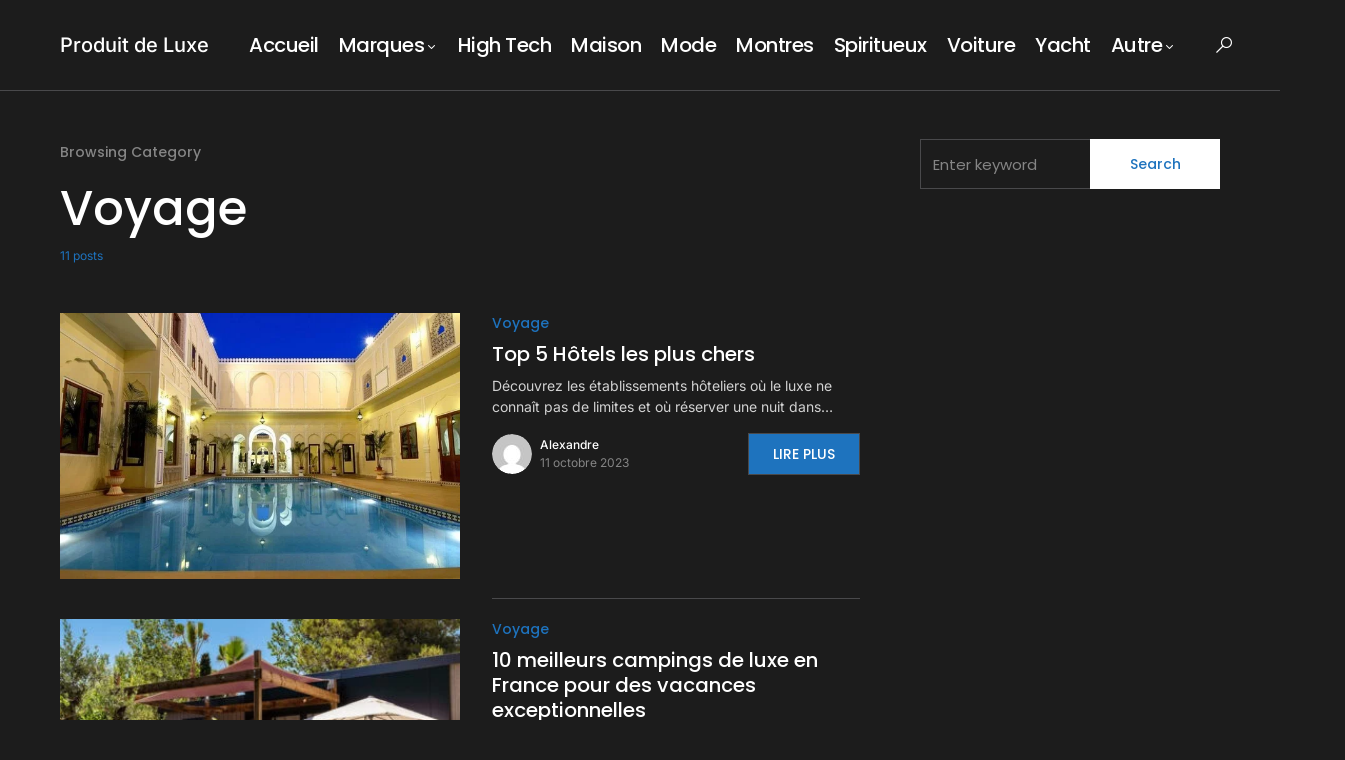

--- FILE ---
content_type: text/html; charset=UTF-8
request_url: https://produit-luxe.com/voyage/
body_size: 21760
content:
<!doctype html>
<html dir="ltr" lang="fr-FR" prefix="og: https://ogp.me/ns#">
<head>
	<meta charset="UTF-8" />
	<meta name="viewport" content="width=device-width, initial-scale=1" />
	<link rel="profile" href="https://gmpg.org/xfn/11" />
	<title>Voyage | Produit de Luxe</title>
	<style>img:is([sizes="auto" i], [sizes^="auto," i]) { contain-intrinsic-size: 3000px 1500px }</style>
	
		<!-- All in One SEO Pro 4.8.9 - aioseo.com -->
	<meta name="robots" content="max-image-preview:large" />
	<meta name="google-site-verification" content="YAKNGm5LLSZ3NNgi5fj-fNpX0XsTr_lBQEWJ53rPc5E" />
	<meta name="msvalidate.01" content="37C74CD0A6558B8F1E772EA6D2143EF6" />
	<link rel="canonical" href="https://produit-luxe.com/voyage/" />
	<link rel="next" href="https://produit-luxe.com/voyage/page/2/" />
	<meta name="generator" content="All in One SEO Pro (AIOSEO) 4.8.9" />
		<meta property="og:locale" content="fr_FR" />
		<meta property="og:site_name" content="Produit de Luxe" />
		<meta property="og:type" content="article" />
		<meta property="og:title" content="Voyage | Produit de Luxe" />
		<meta property="og:url" content="https://produit-luxe.com/voyage/" />
		<meta name="twitter:card" content="summary" />
		<meta name="twitter:title" content="Voyage | Produit de Luxe" />
		<script type="application/ld+json" class="aioseo-schema">
			{"@context":"https:\/\/schema.org","@graph":[{"@type":"BreadcrumbList","@id":"https:\/\/produit-luxe.com\/voyage\/#breadcrumblist","itemListElement":[{"@type":"ListItem","@id":"https:\/\/produit-luxe.com#listItem","position":1,"name":"Accueil","item":"https:\/\/produit-luxe.com","nextItem":{"@type":"ListItem","@id":"https:\/\/produit-luxe.com\/voyage\/#listItem","name":"Voyage"}},{"@type":"ListItem","@id":"https:\/\/produit-luxe.com\/voyage\/#listItem","position":2,"name":"Voyage","previousItem":{"@type":"ListItem","@id":"https:\/\/produit-luxe.com#listItem","name":"Accueil"}}]},{"@type":"CollectionPage","@id":"https:\/\/produit-luxe.com\/voyage\/#collectionpage","url":"https:\/\/produit-luxe.com\/voyage\/","name":"Voyage | Produit de Luxe","inLanguage":"fr-FR","isPartOf":{"@id":"https:\/\/produit-luxe.com\/#website"},"breadcrumb":{"@id":"https:\/\/produit-luxe.com\/voyage\/#breadcrumblist"}},{"@type":"Organization","@id":"https:\/\/produit-luxe.com\/#organization","name":"Produit de Luxe","url":"https:\/\/produit-luxe.com\/"},{"@type":"WebSite","@id":"https:\/\/produit-luxe.com\/#website","url":"https:\/\/produit-luxe.com\/","name":"Produit de Luxe","inLanguage":"fr-FR","publisher":{"@id":"https:\/\/produit-luxe.com\/#organization"}}]}
		</script>
		<!-- All in One SEO Pro -->

<link rel='dns-prefetch' href='//pagead2.googlesyndication.com' />
<link rel='preconnect' href='https://produit-luxe.b-cdn.net' />
			<link rel="preload" href="https://produit-luxe.b-cdn.net/wp-content/plugins/canvas/assets/fonts/canvas-icons.woff" as="font" type="font/woff" crossorigin>
			<link rel="stylesheet" id="structured-content-frontend-css" href="https://produit-luxe.com/wp-content/cache/perfmatters/produit-luxe.com/minify/9e5d9df2adf1.blocks.style.build.min.css?ver=1.7.0" media="all">
<link rel='stylesheet' id='canvas-css' href='https://produit-luxe.b-cdn.net/wp-content/plugins/canvas/assets/css/canvas.css?ver=2.5.1' media='all' />
<style id='wp-block-library-inline-css'>
:root{--wp-admin-theme-color:#007cba;--wp-admin-theme-color--rgb:0,124,186;--wp-admin-theme-color-darker-10:#006ba1;--wp-admin-theme-color-darker-10--rgb:0,107,161;--wp-admin-theme-color-darker-20:#005a87;--wp-admin-theme-color-darker-20--rgb:0,90,135;--wp-admin-border-width-focus:2px;--wp-block-synced-color:#7a00df;--wp-block-synced-color--rgb:122,0,223;--wp-bound-block-color:var(--wp-block-synced-color)}@media (min-resolution:192dpi){:root{--wp-admin-border-width-focus:1.5px}}.wp-element-button{cursor:pointer}:root{--wp--preset--font-size--normal:16px;--wp--preset--font-size--huge:42px}:root .has-very-light-gray-background-color{background-color:#eee}:root .has-very-dark-gray-background-color{background-color:#313131}:root .has-very-light-gray-color{color:#eee}:root .has-very-dark-gray-color{color:#313131}:root .has-vivid-green-cyan-to-vivid-cyan-blue-gradient-background{background:linear-gradient(135deg,#00d084,#0693e3)}:root .has-purple-crush-gradient-background{background:linear-gradient(135deg,#34e2e4,#4721fb 50%,#ab1dfe)}:root .has-hazy-dawn-gradient-background{background:linear-gradient(135deg,#faaca8,#dad0ec)}:root .has-subdued-olive-gradient-background{background:linear-gradient(135deg,#fafae1,#67a671)}:root .has-atomic-cream-gradient-background{background:linear-gradient(135deg,#fdd79a,#004a59)}:root .has-nightshade-gradient-background{background:linear-gradient(135deg,#330968,#31cdcf)}:root .has-midnight-gradient-background{background:linear-gradient(135deg,#020381,#2874fc)}.has-regular-font-size{font-size:1em}.has-larger-font-size{font-size:2.625em}.has-normal-font-size{font-size:var(--wp--preset--font-size--normal)}.has-huge-font-size{font-size:var(--wp--preset--font-size--huge)}.has-text-align-center{text-align:center}.has-text-align-left{text-align:left}.has-text-align-right{text-align:right}#end-resizable-editor-section{display:none}.aligncenter{clear:both}.items-justified-left{justify-content:flex-start}.items-justified-center{justify-content:center}.items-justified-right{justify-content:flex-end}.items-justified-space-between{justify-content:space-between}.screen-reader-text{border:0;clip-path:inset(50%);height:1px;margin:-1px;overflow:hidden;padding:0;position:absolute;width:1px;word-wrap:normal!important}.screen-reader-text:focus{background-color:#ddd;clip-path:none;color:#444;display:block;font-size:1em;height:auto;left:5px;line-height:normal;padding:15px 23px 14px;text-decoration:none;top:5px;width:auto;z-index:100000}html :where(.has-border-color){border-style:solid}html :where([style*=border-top-color]){border-top-style:solid}html :where([style*=border-right-color]){border-right-style:solid}html :where([style*=border-bottom-color]){border-bottom-style:solid}html :where([style*=border-left-color]){border-left-style:solid}html :where([style*=border-width]){border-style:solid}html :where([style*=border-top-width]){border-top-style:solid}html :where([style*=border-right-width]){border-right-style:solid}html :where([style*=border-bottom-width]){border-bottom-style:solid}html :where([style*=border-left-width]){border-left-style:solid}html :where(img[class*=wp-image-]){height:auto;max-width:100%}:where(figure){margin:0 0 1em}html :where(.is-position-sticky){--wp-admin--admin-bar--position-offset:var(--wp-admin--admin-bar--height,0px)}@media screen and (max-width:600px){html :where(.is-position-sticky){--wp-admin--admin-bar--position-offset:0px}}
</style>
<style id='classic-theme-styles-inline-css'>
/*! This file is auto-generated */
.wp-block-button__link{color:#fff;background-color:#32373c;border-radius:9999px;box-shadow:none;text-decoration:none;padding:calc(.667em + 2px) calc(1.333em + 2px);font-size:1.125em}.wp-block-file__button{background:#32373c;color:#fff;text-decoration:none}
</style>
<link rel="stylesheet" id="canvas-block-posts-sidebar-css" href="https://produit-luxe.com/wp-content/cache/perfmatters/produit-luxe.com/minify/2d12ae444509.block-posts-sidebar.min.css?ver=1751990309" media="all">
<link rel='stylesheet' id='titan-adminbar-styles-css' href='https://produit-luxe.b-cdn.net/wp-content/plugins/anti-spam/assets/css/admin-bar.css?ver=7.4.0' media='all' />
<link rel="stylesheet" id="canvas-block-heading-style-css" href="https://produit-luxe.com/wp-content/cache/perfmatters/produit-luxe.com/minify/2972bf4f5525.block.min.css?ver=1751990309" media="all">
<link rel="stylesheet" id="canvas-block-list-style-css" href="https://produit-luxe.com/wp-content/cache/perfmatters/produit-luxe.com/minify/9a87c5a39b36.block.min.css?ver=1751990309" media="all">
<link rel="stylesheet" id="canvas-block-paragraph-style-css" href="https://produit-luxe.com/wp-content/cache/perfmatters/produit-luxe.com/minify/522e59de3580.block.min.css?ver=1751990309" media="all">
<link rel="stylesheet" id="canvas-block-separator-style-css" href="https://produit-luxe.com/wp-content/cache/perfmatters/produit-luxe.com/minify/92264e01ea4d.block.min.css?ver=1751990309" media="all">
<link rel="stylesheet" id="canvas-block-group-style-css" href="https://produit-luxe.com/wp-content/cache/perfmatters/produit-luxe.com/minify/77cd8d6e0c9c.block.min.css?ver=1751990309" media="all">
<link rel="stylesheet" id="canvas-block-cover-style-css" href="https://produit-luxe.com/wp-content/cache/perfmatters/produit-luxe.com/minify/874b768073df.block.min.css?ver=1751990309" media="all">
<link rel='stylesheet' id='ez-toc-css' href='https://produit-luxe.b-cdn.net/wp-content/plugins/easy-table-of-contents/assets/css/screen.min.css?ver=2.0.76' media='all' />
<style id='ez-toc-inline-css'>
div#ez-toc-container .ez-toc-title {font-size: 120%;}div#ez-toc-container .ez-toc-title {font-weight: 500;}div#ez-toc-container ul li , div#ez-toc-container ul li a {font-size: 95%;}div#ez-toc-container ul li , div#ez-toc-container ul li a {font-weight: 500;}div#ez-toc-container nav ul ul li {font-size: 90%;}
.ez-toc-container-direction {direction: ltr;}.ez-toc-counter ul{counter-reset: item ;}.ez-toc-counter nav ul li a::before {content: counters(item, '.', decimal) '. ';display: inline-block;counter-increment: item;flex-grow: 0;flex-shrink: 0;margin-right: .2em; float: left; }.ez-toc-widget-direction {direction: ltr;}.ez-toc-widget-container ul{counter-reset: item ;}.ez-toc-widget-container nav ul li a::before {content: counters(item, '.', decimal) '. ';display: inline-block;counter-increment: item;flex-grow: 0;flex-shrink: 0;margin-right: .2em; float: left; }
</style>
<link rel="stylesheet" id="csco-styles-css" href="https://produit-luxe.com/wp-content/cache/perfmatters/produit-luxe.com/minify/aa0cb4d690f0.style.min.css?ver=1.1.4" media="all">
<style id='csco-styles-inline-css'>
:root { --social-links-label: "CONNECT"; }
.searchwp-live-search-no-min-chars:after { content: "Continue typing" }
</style>
<script src="https://produit-luxe.b-cdn.net/wp-includes/js/jquery/jquery.min.js?ver=3.7.1" id="jquery-core-js"></script>
<script src="//pagead2.googlesyndication.com/pagead/js/adsbygoogle.js?ver=6.8.3" id="csco_adsense-js" defer></script>
<style type="text/css">.aawp .aawp-tb__row--highlight{background-color:#256aaf;}.aawp .aawp-tb__row--highlight{color:#256aaf;}.aawp .aawp-tb__row--highlight a{color:#256aaf;}</style>
		<!-- GA Google Analytics @ https://m0n.co/ga -->
		<script async src="https://www.googletagmanager.com/gtag/js?id=G-0QG5V76SS9"></script>
		<script defer src="[data-uri]"></script>

	<style id='csco-theme-typography'>
	:root {
		/* Base Font */
		--cs-font-base-family: Inter;
		--cs-font-base-size: 1rem;
		--cs-font-base-weight: 400;
		--cs-font-base-style: normal;
		--cs-font-base-letter-spacing: normal;
		--cs-font-base-line-height: 1.5;

		/* Primary Font */
		--cs-font-primary-family: Poppins;
		--cs-font-primary-size: 0.875rem;
		--cs-font-primary-weight: 500;
		--cs-font-primary-style: normal;
		--cs-font-primary-letter-spacing: normal;
		--cs-font-primary-text-transform: none;

		/* Secondary Font */
		--cs-font-secondary-family: Inter;
		--cs-font-secondary-size: 0.75rem;
		--cs-font-secondary-weight: 400;
		--cs-font-secondary-style: normal;
		--cs-font-secondary-letter-spacing: normal;
		--cs-font-secondary-text-transform: none;

		/* Category Font */
		--cs-font-category-family: Poppins;
		--cs-font-category-size: 0.875rem;
		--cs-font-category-weight: 500;
		--cs-font-category-style: normal;
		--cs-font-category-letter-spacing: normal;
		--cs-font-category-text-transform: none;

		/* Post Meta Font */
		--cs-font-post-meta-family: Inter;
		--cs-font-post-meta-size: 0.75rem;
		--cs-font-post-meta-weight: 400;
		--cs-font-post-meta-style: normal;
		--cs-font-post-meta-letter-spacing: normal;
		--cs-font-post-meta-text-transform: none;

		/* Input Font */
		--cs-font-input-family: Poppins;
		--cs-font-input-size: 0.9375rem;
		--cs-font-input-weight: 400;
		--cs-font-input-style: normal;
		--cs-font-input-letter-spacing: normal;
		--cs-font-input-text-transform: none;

		/* Post Subbtitle */
		--cs-font-post-subtitle-family: inherit;
		--cs-font-post-subtitle-size: 1.5rem;
		--cs-font-post-subtitle-letter-spacing: normal;

		/* Post Content */
		--cs-font-post-content-family: Inter;
		--cs-font-post-content-size: 1rem;
		--cs-font-post-content-letter-spacing: normal;

		/* Summary */
		--cs-font-entry-summary-family: Inter;
		--cs-font-entry-summary-size: 1.5rem;
		--cs-font-entry-summary-letter-spacing: normal;

		/* Entry Excerpt */
		--cs-font-entry-excerpt-family: Inter;
		--cs-font-entry-excerpt-size: 0.875rem;
		--cs-font-entry-excerpt-letter-spacing: normal;


		/* Logos --------------- */

		/* Main Logo */
		--cs-font-main-logo-family: Inter;
		--cs-font-main-logo-size: 1.25rem;
		--cs-font-main-logo-weight: 500;
		--cs-font-main-logo-style: normal;
		--cs-font-main-logo-letter-spacing: normal;
		--cs-font-main-logo-text-transform: none;

		/* Large Logo */
		--cs-font-large-logo-family: Inter;
		--cs-font-large-logo-size: 1.5rem;
		--cs-font-large-logo-weight: 500;
		--cs-font-large-logo-style: normal;
		--cs-font-large-logo-letter-spacing: normal;
		--cs-font-large-logo-text-transform: none;

		/* Footer Logo */
		--cs-font-footer-logo-family: Inter;
		--cs-font-footer-logo-size: 1.25rem;
		--cs-font-footer-logo-weight: 500;
		--cs-font-footer-logo-style: normal;
		--cs-font-footer-logo-letter-spacing: normal;
		--cs-font-footer-logo-text-transform: none;

		/* Headings --------------- */

		/* Headings */
		--cs-font-headings-family: Poppins;
		--cs-font-headings-weight: 500;
		--cs-font-headings-style: normal;
		--cs-font-headings-line-height: 1.25;
		--cs-font-headings-letter-spacing: normal;
		--cs-font-headings-text-transform: none;

		/* Menu Font --------------- */

		/* Menu */
		/* Used for main top level menu elements. */
		--cs-font-menu-family: Poppins;
		--cs-font-menu-size: 1.25rem;
		--cs-font-menu-weight: 500;
		--cs-font-menu-style: normal;
		--cs-font-menu-letter-spacing: -0.025em;
		--cs-font-menu-text-transform: none;

		/* Submenu Font */
		/* Used for submenu elements. */
		--cs-font-submenu-family: Poppins;
		--cs-font-submenu-size: 0.75rem;
		--cs-font-submenu-weight: 400;
		--cs-font-submenu-style: normal;
		--cs-font-submenu-letter-spacing: 0px;
		--cs-font-submenu-text-transform: none;

		/* Section Headings --------------- */
		--cs-font-section-headings-family: Poppins;
		--cs-font-section-headings-size: 1.25rem;
		--cs-font-section-headings-weight: 500;
		--cs-font-section-headings-style: normal;
		--cs-font-section-headings-letter-spacing: normal;
		--cs-font-section-headings-text-transform: none;

		--cs-font-section-subheadings-family: Sriracha;
		--cs-font-section-subheadings-size: 1rem;
		--cs-font-section-subheadings-weight: 400;
		--cs-font-section-subheadings-style: normal;
		--cs-font-section-subheadings-letter-spacing: -0.025em;
		--cs-font-section-subheadings-text-transform: none;
	}

	</style>
<link rel="icon" href="https://produit-luxe.b-cdn.net/wp-content/uploads/2022/03/1f48e-80x80.png" sizes="32x32" />
<link rel="icon" href="https://produit-luxe.b-cdn.net/wp-content/uploads/2022/03/1f48e.png" sizes="192x192" />
<link rel="apple-touch-icon" href="https://produit-luxe.b-cdn.net/wp-content/uploads/2022/03/1f48e.png" />
<meta name="msapplication-TileImage" content="https://produit-luxe.b-cdn.net/wp-content/uploads/2022/03/1f48e.png" />
		<style id="wp-custom-css">
			.sc_card {
background-color: black;
}		</style>
		<style id="kirki-inline-styles">:root, [data-site-scheme="default"]{--cs-color-site-background:#FFFFFF;--cs-color-search-background:#FFFFFF;--cs-color-topbar-background:#2d2f33;--cs-color-header-background:#FFFFFF;--cs-color-submenu-background:#FFFFFF;--cs-color-footer-background:#f8f9fa;}:root, [data-scheme="default"]{--cs-color-accent:#1e73be;--cs-color-accent-contrast:#FFFFFF;--cs-color-secondary:#818181;--cs-palette-color-secondary:#818181;--cs-color-secondary-contrast:#000000;--cs-color-category:#1e73be;--cs-color-category-hover:#818181;--cs-color-button:#1e73be;--cs-color-button-contrast:#FFFFFF;--cs-color-button-hover:#1e73be;--cs-color-button-hover-contrast:#FFFFFF;--cs-color-overlay-background:rgba(68,79,75,0.29);}:root .cs-posts-area-posts .cs-entry__title, [data-scheme="default"] .cs-posts-area-posts .cs-entry__title, :root .cs-entry__prev-next .cs-entry__title, [data-scheme="default"] .cs-entry__prev-next .cs-entry__title, :root .cs-entry__post-related .cs-entry__title, [data-scheme="default"] .cs-entry__post-related .cs-entry__title{--cs-color-title:#000000;--cs-color-title-hover:#818181;}[data-site-scheme="dark"]{--cs-color-site-background:#1c1c1c;--cs-color-search-background:#333335;--cs-color-topbar-background:#000000;--cs-color-header-background:#1c1c1c;--cs-color-submenu-background:#1c1c1c;--cs-color-footer-background:#1c1c1c;}[data-scheme="dark"]{--cs-color-accent:#1e73be;--cs-color-secondary:#858585;--cs-palette-color-secondary:#858585;--cs-color-secondary-contrast:#000000;--cs-color-category:#1e73be;--cs-color-category-hover:#818181;--cs-color-button:#ffffff;--cs-color-button-contrast:#1e73be;--cs-color-button-hover:#1e73be;--cs-color-button-hover-contrast:#FFFFFF;--cs-color-overlay-background:rgba(49,50,54,0.4);}[data-scheme="dark"] .cs-posts-area-posts .cs-entry__title, [data-scheme="dark"] .cs-entry__prev-next .cs-entry__title, [data-scheme="dark"] .cs-entry__post-related .cs-entry__title{--cs-color-title:#ffffff;--cs-color-title-hover:#858585;}:root{--cs-common-border-radius:0px;--cs-primary-border-radius:0px;--cs-secondary-border-radius:25px;--cs-additional-border-radius:25px;--cs-image-border-radius:0px;--cs-header-topbar-height:50px;--cs-header-initial-height:90px;--cs-header-height:60px;--cs-header-border-width:1px;}:root .cs-section-subheadings, [data-scheme="default"] .cs-section-subheadings{--cs-section-subheadings-color:#20b382;}:root .cnvs-block-section-heading, [data-scheme="default"] .cnvs-block-section-heading{--cnvs-section-subheading-color:#20b382;}[data-scheme="dark"] .cs-section-subheadings{--cs-section-subheadings-color:#20b382;}[data-scheme="dark"] .cnvs-block-section-heading{--cnvs-section-subheading-color:#20b382;}.cs-posts-area__home.cs-posts-area__grid{--cs-posts-area-grid-columns-const:2!important;--cs-posts-area-grid-columns:2!important;}.cs-posts-area__archive.cs-posts-area__grid{--cs-posts-area-grid-columns-const:2!important;--cs-posts-area-grid-columns:2!important;}@media (max-width: 1019px){.cs-posts-area__home.cs-posts-area__grid{--cs-posts-area-grid-columns:2!important;}.cs-posts-area__archive.cs-posts-area__grid{--cs-posts-area-grid-columns:2!important;}}@media (max-width: 599px){.cs-posts-area__home.cs-posts-area__grid{--cs-posts-area-grid-columns:1!important;}.cs-posts-area__archive.cs-posts-area__grid{--cs-posts-area-grid-columns:1!important;}}/* cyrillic-ext */
@font-face {
  font-family: 'Inter';
  font-style: normal;
  font-weight: 400;
  font-display: swap;
  src: url(https://produit-luxe.b-cdn.net/wp-content/fonts/inter/UcC73FwrK3iLTeHuS_nVMrMxCp50SjIa2JL7SUc.woff2) format('woff2');
  unicode-range: U+0460-052F, U+1C80-1C8A, U+20B4, U+2DE0-2DFF, U+A640-A69F, U+FE2E-FE2F;
}
/* cyrillic */
@font-face {
  font-family: 'Inter';
  font-style: normal;
  font-weight: 400;
  font-display: swap;
  src: url(https://produit-luxe.b-cdn.net/wp-content/fonts/inter/UcC73FwrK3iLTeHuS_nVMrMxCp50SjIa0ZL7SUc.woff2) format('woff2');
  unicode-range: U+0301, U+0400-045F, U+0490-0491, U+04B0-04B1, U+2116;
}
/* greek-ext */
@font-face {
  font-family: 'Inter';
  font-style: normal;
  font-weight: 400;
  font-display: swap;
  src: url(https://produit-luxe.b-cdn.net/wp-content/fonts/inter/UcC73FwrK3iLTeHuS_nVMrMxCp50SjIa2ZL7SUc.woff2) format('woff2');
  unicode-range: U+1F00-1FFF;
}
/* greek */
@font-face {
  font-family: 'Inter';
  font-style: normal;
  font-weight: 400;
  font-display: swap;
  src: url(https://produit-luxe.b-cdn.net/wp-content/fonts/inter/UcC73FwrK3iLTeHuS_nVMrMxCp50SjIa1pL7SUc.woff2) format('woff2');
  unicode-range: U+0370-0377, U+037A-037F, U+0384-038A, U+038C, U+038E-03A1, U+03A3-03FF;
}
/* vietnamese */
@font-face {
  font-family: 'Inter';
  font-style: normal;
  font-weight: 400;
  font-display: swap;
  src: url(https://produit-luxe.b-cdn.net/wp-content/fonts/inter/UcC73FwrK3iLTeHuS_nVMrMxCp50SjIa2pL7SUc.woff2) format('woff2');
  unicode-range: U+0102-0103, U+0110-0111, U+0128-0129, U+0168-0169, U+01A0-01A1, U+01AF-01B0, U+0300-0301, U+0303-0304, U+0308-0309, U+0323, U+0329, U+1EA0-1EF9, U+20AB;
}
/* latin-ext */
@font-face {
  font-family: 'Inter';
  font-style: normal;
  font-weight: 400;
  font-display: swap;
  src: url(https://produit-luxe.b-cdn.net/wp-content/fonts/inter/UcC73FwrK3iLTeHuS_nVMrMxCp50SjIa25L7SUc.woff2) format('woff2');
  unicode-range: U+0100-02BA, U+02BD-02C5, U+02C7-02CC, U+02CE-02D7, U+02DD-02FF, U+0304, U+0308, U+0329, U+1D00-1DBF, U+1E00-1E9F, U+1EF2-1EFF, U+2020, U+20A0-20AB, U+20AD-20C0, U+2113, U+2C60-2C7F, U+A720-A7FF;
}
/* latin */
@font-face {
  font-family: 'Inter';
  font-style: normal;
  font-weight: 400;
  font-display: swap;
  src: url(https://produit-luxe.b-cdn.net/wp-content/fonts/inter/UcC73FwrK3iLTeHuS_nVMrMxCp50SjIa1ZL7.woff2) format('woff2');
  unicode-range: U+0000-00FF, U+0131, U+0152-0153, U+02BB-02BC, U+02C6, U+02DA, U+02DC, U+0304, U+0308, U+0329, U+2000-206F, U+20AC, U+2122, U+2191, U+2193, U+2212, U+2215, U+FEFF, U+FFFD;
}
/* cyrillic-ext */
@font-face {
  font-family: 'Inter';
  font-style: normal;
  font-weight: 500;
  font-display: swap;
  src: url(https://produit-luxe.b-cdn.net/wp-content/fonts/inter/UcC73FwrK3iLTeHuS_nVMrMxCp50SjIa2JL7SUc.woff2) format('woff2');
  unicode-range: U+0460-052F, U+1C80-1C8A, U+20B4, U+2DE0-2DFF, U+A640-A69F, U+FE2E-FE2F;
}
/* cyrillic */
@font-face {
  font-family: 'Inter';
  font-style: normal;
  font-weight: 500;
  font-display: swap;
  src: url(https://produit-luxe.b-cdn.net/wp-content/fonts/inter/UcC73FwrK3iLTeHuS_nVMrMxCp50SjIa0ZL7SUc.woff2) format('woff2');
  unicode-range: U+0301, U+0400-045F, U+0490-0491, U+04B0-04B1, U+2116;
}
/* greek-ext */
@font-face {
  font-family: 'Inter';
  font-style: normal;
  font-weight: 500;
  font-display: swap;
  src: url(https://produit-luxe.b-cdn.net/wp-content/fonts/inter/UcC73FwrK3iLTeHuS_nVMrMxCp50SjIa2ZL7SUc.woff2) format('woff2');
  unicode-range: U+1F00-1FFF;
}
/* greek */
@font-face {
  font-family: 'Inter';
  font-style: normal;
  font-weight: 500;
  font-display: swap;
  src: url(https://produit-luxe.b-cdn.net/wp-content/fonts/inter/UcC73FwrK3iLTeHuS_nVMrMxCp50SjIa1pL7SUc.woff2) format('woff2');
  unicode-range: U+0370-0377, U+037A-037F, U+0384-038A, U+038C, U+038E-03A1, U+03A3-03FF;
}
/* vietnamese */
@font-face {
  font-family: 'Inter';
  font-style: normal;
  font-weight: 500;
  font-display: swap;
  src: url(https://produit-luxe.b-cdn.net/wp-content/fonts/inter/UcC73FwrK3iLTeHuS_nVMrMxCp50SjIa2pL7SUc.woff2) format('woff2');
  unicode-range: U+0102-0103, U+0110-0111, U+0128-0129, U+0168-0169, U+01A0-01A1, U+01AF-01B0, U+0300-0301, U+0303-0304, U+0308-0309, U+0323, U+0329, U+1EA0-1EF9, U+20AB;
}
/* latin-ext */
@font-face {
  font-family: 'Inter';
  font-style: normal;
  font-weight: 500;
  font-display: swap;
  src: url(https://produit-luxe.b-cdn.net/wp-content/fonts/inter/UcC73FwrK3iLTeHuS_nVMrMxCp50SjIa25L7SUc.woff2) format('woff2');
  unicode-range: U+0100-02BA, U+02BD-02C5, U+02C7-02CC, U+02CE-02D7, U+02DD-02FF, U+0304, U+0308, U+0329, U+1D00-1DBF, U+1E00-1E9F, U+1EF2-1EFF, U+2020, U+20A0-20AB, U+20AD-20C0, U+2113, U+2C60-2C7F, U+A720-A7FF;
}
/* latin */
@font-face {
  font-family: 'Inter';
  font-style: normal;
  font-weight: 500;
  font-display: swap;
  src: url(https://produit-luxe.b-cdn.net/wp-content/fonts/inter/UcC73FwrK3iLTeHuS_nVMrMxCp50SjIa1ZL7.woff2) format('woff2');
  unicode-range: U+0000-00FF, U+0131, U+0152-0153, U+02BB-02BC, U+02C6, U+02DA, U+02DC, U+0304, U+0308, U+0329, U+2000-206F, U+20AC, U+2122, U+2191, U+2193, U+2212, U+2215, U+FEFF, U+FFFD;
}/* devanagari */
@font-face {
  font-family: 'Poppins';
  font-style: normal;
  font-weight: 400;
  font-display: swap;
  src: url(https://produit-luxe.b-cdn.net/wp-content/fonts/poppins/pxiEyp8kv8JHgFVrJJbecmNE.woff2) format('woff2');
  unicode-range: U+0900-097F, U+1CD0-1CF9, U+200C-200D, U+20A8, U+20B9, U+20F0, U+25CC, U+A830-A839, U+A8E0-A8FF, U+11B00-11B09;
}
/* latin-ext */
@font-face {
  font-family: 'Poppins';
  font-style: normal;
  font-weight: 400;
  font-display: swap;
  src: url(https://produit-luxe.b-cdn.net/wp-content/fonts/poppins/pxiEyp8kv8JHgFVrJJnecmNE.woff2) format('woff2');
  unicode-range: U+0100-02BA, U+02BD-02C5, U+02C7-02CC, U+02CE-02D7, U+02DD-02FF, U+0304, U+0308, U+0329, U+1D00-1DBF, U+1E00-1E9F, U+1EF2-1EFF, U+2020, U+20A0-20AB, U+20AD-20C0, U+2113, U+2C60-2C7F, U+A720-A7FF;
}
/* latin */
@font-face {
  font-family: 'Poppins';
  font-style: normal;
  font-weight: 400;
  font-display: swap;
  src: url(https://produit-luxe.b-cdn.net/wp-content/fonts/poppins/pxiEyp8kv8JHgFVrJJfecg.woff2) format('woff2');
  unicode-range: U+0000-00FF, U+0131, U+0152-0153, U+02BB-02BC, U+02C6, U+02DA, U+02DC, U+0304, U+0308, U+0329, U+2000-206F, U+20AC, U+2122, U+2191, U+2193, U+2212, U+2215, U+FEFF, U+FFFD;
}
/* devanagari */
@font-face {
  font-family: 'Poppins';
  font-style: normal;
  font-weight: 500;
  font-display: swap;
  src: url(https://produit-luxe.b-cdn.net/wp-content/fonts/poppins/pxiByp8kv8JHgFVrLGT9Z11lFc-K.woff2) format('woff2');
  unicode-range: U+0900-097F, U+1CD0-1CF9, U+200C-200D, U+20A8, U+20B9, U+20F0, U+25CC, U+A830-A839, U+A8E0-A8FF, U+11B00-11B09;
}
/* latin-ext */
@font-face {
  font-family: 'Poppins';
  font-style: normal;
  font-weight: 500;
  font-display: swap;
  src: url(https://produit-luxe.b-cdn.net/wp-content/fonts/poppins/pxiByp8kv8JHgFVrLGT9Z1JlFc-K.woff2) format('woff2');
  unicode-range: U+0100-02BA, U+02BD-02C5, U+02C7-02CC, U+02CE-02D7, U+02DD-02FF, U+0304, U+0308, U+0329, U+1D00-1DBF, U+1E00-1E9F, U+1EF2-1EFF, U+2020, U+20A0-20AB, U+20AD-20C0, U+2113, U+2C60-2C7F, U+A720-A7FF;
}
/* latin */
@font-face {
  font-family: 'Poppins';
  font-style: normal;
  font-weight: 500;
  font-display: swap;
  src: url(https://produit-luxe.b-cdn.net/wp-content/fonts/poppins/pxiByp8kv8JHgFVrLGT9Z1xlFQ.woff2) format('woff2');
  unicode-range: U+0000-00FF, U+0131, U+0152-0153, U+02BB-02BC, U+02C6, U+02DA, U+02DC, U+0304, U+0308, U+0329, U+2000-206F, U+20AC, U+2122, U+2191, U+2193, U+2212, U+2215, U+FEFF, U+FFFD;
}/* thai */
@font-face {
  font-family: 'Sriracha';
  font-style: normal;
  font-weight: 400;
  font-display: swap;
  src: url(https://produit-luxe.b-cdn.net/wp-content/fonts/sriracha/0nkrC9D4IuYBgWcI9NbLTwHSoQ.woff2) format('woff2');
  unicode-range: U+02D7, U+0303, U+0331, U+0E01-0E5B, U+200C-200D, U+25CC;
}
/* vietnamese */
@font-face {
  font-family: 'Sriracha';
  font-style: normal;
  font-weight: 400;
  font-display: swap;
  src: url(https://produit-luxe.b-cdn.net/wp-content/fonts/sriracha/0nkrC9D4IuYBgWcI9NbQTwHSoQ.woff2) format('woff2');
  unicode-range: U+0102-0103, U+0110-0111, U+0128-0129, U+0168-0169, U+01A0-01A1, U+01AF-01B0, U+0300-0301, U+0303-0304, U+0308-0309, U+0323, U+0329, U+1EA0-1EF9, U+20AB;
}
/* latin-ext */
@font-face {
  font-family: 'Sriracha';
  font-style: normal;
  font-weight: 400;
  font-display: swap;
  src: url(https://produit-luxe.b-cdn.net/wp-content/fonts/sriracha/0nkrC9D4IuYBgWcI9NbRTwHSoQ.woff2) format('woff2');
  unicode-range: U+0100-02BA, U+02BD-02C5, U+02C7-02CC, U+02CE-02D7, U+02DD-02FF, U+0304, U+0308, U+0329, U+1D00-1DBF, U+1E00-1E9F, U+1EF2-1EFF, U+2020, U+20A0-20AB, U+20AD-20C0, U+2113, U+2C60-2C7F, U+A720-A7FF;
}
/* latin */
@font-face {
  font-family: 'Sriracha';
  font-style: normal;
  font-weight: 400;
  font-display: swap;
  src: url(https://produit-luxe.b-cdn.net/wp-content/fonts/sriracha/0nkrC9D4IuYBgWcI9NbfTwE.woff2) format('woff2');
  unicode-range: U+0000-00FF, U+0131, U+0152-0153, U+02BB-02BC, U+02C6, U+02DA, U+02DC, U+0304, U+0308, U+0329, U+2000-206F, U+20AC, U+2122, U+2191, U+2193, U+2212, U+2215, U+FEFF, U+FFFD;
}/* cyrillic-ext */
@font-face {
  font-family: 'Inter';
  font-style: normal;
  font-weight: 400;
  font-display: swap;
  src: url(https://produit-luxe.b-cdn.net/wp-content/fonts/inter/UcC73FwrK3iLTeHuS_nVMrMxCp50SjIa2JL7SUc.woff2) format('woff2');
  unicode-range: U+0460-052F, U+1C80-1C8A, U+20B4, U+2DE0-2DFF, U+A640-A69F, U+FE2E-FE2F;
}
/* cyrillic */
@font-face {
  font-family: 'Inter';
  font-style: normal;
  font-weight: 400;
  font-display: swap;
  src: url(https://produit-luxe.b-cdn.net/wp-content/fonts/inter/UcC73FwrK3iLTeHuS_nVMrMxCp50SjIa0ZL7SUc.woff2) format('woff2');
  unicode-range: U+0301, U+0400-045F, U+0490-0491, U+04B0-04B1, U+2116;
}
/* greek-ext */
@font-face {
  font-family: 'Inter';
  font-style: normal;
  font-weight: 400;
  font-display: swap;
  src: url(https://produit-luxe.b-cdn.net/wp-content/fonts/inter/UcC73FwrK3iLTeHuS_nVMrMxCp50SjIa2ZL7SUc.woff2) format('woff2');
  unicode-range: U+1F00-1FFF;
}
/* greek */
@font-face {
  font-family: 'Inter';
  font-style: normal;
  font-weight: 400;
  font-display: swap;
  src: url(https://produit-luxe.b-cdn.net/wp-content/fonts/inter/UcC73FwrK3iLTeHuS_nVMrMxCp50SjIa1pL7SUc.woff2) format('woff2');
  unicode-range: U+0370-0377, U+037A-037F, U+0384-038A, U+038C, U+038E-03A1, U+03A3-03FF;
}
/* vietnamese */
@font-face {
  font-family: 'Inter';
  font-style: normal;
  font-weight: 400;
  font-display: swap;
  src: url(https://produit-luxe.b-cdn.net/wp-content/fonts/inter/UcC73FwrK3iLTeHuS_nVMrMxCp50SjIa2pL7SUc.woff2) format('woff2');
  unicode-range: U+0102-0103, U+0110-0111, U+0128-0129, U+0168-0169, U+01A0-01A1, U+01AF-01B0, U+0300-0301, U+0303-0304, U+0308-0309, U+0323, U+0329, U+1EA0-1EF9, U+20AB;
}
/* latin-ext */
@font-face {
  font-family: 'Inter';
  font-style: normal;
  font-weight: 400;
  font-display: swap;
  src: url(https://produit-luxe.b-cdn.net/wp-content/fonts/inter/UcC73FwrK3iLTeHuS_nVMrMxCp50SjIa25L7SUc.woff2) format('woff2');
  unicode-range: U+0100-02BA, U+02BD-02C5, U+02C7-02CC, U+02CE-02D7, U+02DD-02FF, U+0304, U+0308, U+0329, U+1D00-1DBF, U+1E00-1E9F, U+1EF2-1EFF, U+2020, U+20A0-20AB, U+20AD-20C0, U+2113, U+2C60-2C7F, U+A720-A7FF;
}
/* latin */
@font-face {
  font-family: 'Inter';
  font-style: normal;
  font-weight: 400;
  font-display: swap;
  src: url(https://produit-luxe.b-cdn.net/wp-content/fonts/inter/UcC73FwrK3iLTeHuS_nVMrMxCp50SjIa1ZL7.woff2) format('woff2');
  unicode-range: U+0000-00FF, U+0131, U+0152-0153, U+02BB-02BC, U+02C6, U+02DA, U+02DC, U+0304, U+0308, U+0329, U+2000-206F, U+20AC, U+2122, U+2191, U+2193, U+2212, U+2215, U+FEFF, U+FFFD;
}
/* cyrillic-ext */
@font-face {
  font-family: 'Inter';
  font-style: normal;
  font-weight: 500;
  font-display: swap;
  src: url(https://produit-luxe.b-cdn.net/wp-content/fonts/inter/UcC73FwrK3iLTeHuS_nVMrMxCp50SjIa2JL7SUc.woff2) format('woff2');
  unicode-range: U+0460-052F, U+1C80-1C8A, U+20B4, U+2DE0-2DFF, U+A640-A69F, U+FE2E-FE2F;
}
/* cyrillic */
@font-face {
  font-family: 'Inter';
  font-style: normal;
  font-weight: 500;
  font-display: swap;
  src: url(https://produit-luxe.b-cdn.net/wp-content/fonts/inter/UcC73FwrK3iLTeHuS_nVMrMxCp50SjIa0ZL7SUc.woff2) format('woff2');
  unicode-range: U+0301, U+0400-045F, U+0490-0491, U+04B0-04B1, U+2116;
}
/* greek-ext */
@font-face {
  font-family: 'Inter';
  font-style: normal;
  font-weight: 500;
  font-display: swap;
  src: url(https://produit-luxe.b-cdn.net/wp-content/fonts/inter/UcC73FwrK3iLTeHuS_nVMrMxCp50SjIa2ZL7SUc.woff2) format('woff2');
  unicode-range: U+1F00-1FFF;
}
/* greek */
@font-face {
  font-family: 'Inter';
  font-style: normal;
  font-weight: 500;
  font-display: swap;
  src: url(https://produit-luxe.b-cdn.net/wp-content/fonts/inter/UcC73FwrK3iLTeHuS_nVMrMxCp50SjIa1pL7SUc.woff2) format('woff2');
  unicode-range: U+0370-0377, U+037A-037F, U+0384-038A, U+038C, U+038E-03A1, U+03A3-03FF;
}
/* vietnamese */
@font-face {
  font-family: 'Inter';
  font-style: normal;
  font-weight: 500;
  font-display: swap;
  src: url(https://produit-luxe.b-cdn.net/wp-content/fonts/inter/UcC73FwrK3iLTeHuS_nVMrMxCp50SjIa2pL7SUc.woff2) format('woff2');
  unicode-range: U+0102-0103, U+0110-0111, U+0128-0129, U+0168-0169, U+01A0-01A1, U+01AF-01B0, U+0300-0301, U+0303-0304, U+0308-0309, U+0323, U+0329, U+1EA0-1EF9, U+20AB;
}
/* latin-ext */
@font-face {
  font-family: 'Inter';
  font-style: normal;
  font-weight: 500;
  font-display: swap;
  src: url(https://produit-luxe.b-cdn.net/wp-content/fonts/inter/UcC73FwrK3iLTeHuS_nVMrMxCp50SjIa25L7SUc.woff2) format('woff2');
  unicode-range: U+0100-02BA, U+02BD-02C5, U+02C7-02CC, U+02CE-02D7, U+02DD-02FF, U+0304, U+0308, U+0329, U+1D00-1DBF, U+1E00-1E9F, U+1EF2-1EFF, U+2020, U+20A0-20AB, U+20AD-20C0, U+2113, U+2C60-2C7F, U+A720-A7FF;
}
/* latin */
@font-face {
  font-family: 'Inter';
  font-style: normal;
  font-weight: 500;
  font-display: swap;
  src: url(https://produit-luxe.b-cdn.net/wp-content/fonts/inter/UcC73FwrK3iLTeHuS_nVMrMxCp50SjIa1ZL7.woff2) format('woff2');
  unicode-range: U+0000-00FF, U+0131, U+0152-0153, U+02BB-02BC, U+02C6, U+02DA, U+02DC, U+0304, U+0308, U+0329, U+2000-206F, U+20AC, U+2122, U+2191, U+2193, U+2212, U+2215, U+FEFF, U+FFFD;
}/* devanagari */
@font-face {
  font-family: 'Poppins';
  font-style: normal;
  font-weight: 400;
  font-display: swap;
  src: url(https://produit-luxe.b-cdn.net/wp-content/fonts/poppins/pxiEyp8kv8JHgFVrJJbecmNE.woff2) format('woff2');
  unicode-range: U+0900-097F, U+1CD0-1CF9, U+200C-200D, U+20A8, U+20B9, U+20F0, U+25CC, U+A830-A839, U+A8E0-A8FF, U+11B00-11B09;
}
/* latin-ext */
@font-face {
  font-family: 'Poppins';
  font-style: normal;
  font-weight: 400;
  font-display: swap;
  src: url(https://produit-luxe.b-cdn.net/wp-content/fonts/poppins/pxiEyp8kv8JHgFVrJJnecmNE.woff2) format('woff2');
  unicode-range: U+0100-02BA, U+02BD-02C5, U+02C7-02CC, U+02CE-02D7, U+02DD-02FF, U+0304, U+0308, U+0329, U+1D00-1DBF, U+1E00-1E9F, U+1EF2-1EFF, U+2020, U+20A0-20AB, U+20AD-20C0, U+2113, U+2C60-2C7F, U+A720-A7FF;
}
/* latin */
@font-face {
  font-family: 'Poppins';
  font-style: normal;
  font-weight: 400;
  font-display: swap;
  src: url(https://produit-luxe.b-cdn.net/wp-content/fonts/poppins/pxiEyp8kv8JHgFVrJJfecg.woff2) format('woff2');
  unicode-range: U+0000-00FF, U+0131, U+0152-0153, U+02BB-02BC, U+02C6, U+02DA, U+02DC, U+0304, U+0308, U+0329, U+2000-206F, U+20AC, U+2122, U+2191, U+2193, U+2212, U+2215, U+FEFF, U+FFFD;
}
/* devanagari */
@font-face {
  font-family: 'Poppins';
  font-style: normal;
  font-weight: 500;
  font-display: swap;
  src: url(https://produit-luxe.b-cdn.net/wp-content/fonts/poppins/pxiByp8kv8JHgFVrLGT9Z11lFc-K.woff2) format('woff2');
  unicode-range: U+0900-097F, U+1CD0-1CF9, U+200C-200D, U+20A8, U+20B9, U+20F0, U+25CC, U+A830-A839, U+A8E0-A8FF, U+11B00-11B09;
}
/* latin-ext */
@font-face {
  font-family: 'Poppins';
  font-style: normal;
  font-weight: 500;
  font-display: swap;
  src: url(https://produit-luxe.b-cdn.net/wp-content/fonts/poppins/pxiByp8kv8JHgFVrLGT9Z1JlFc-K.woff2) format('woff2');
  unicode-range: U+0100-02BA, U+02BD-02C5, U+02C7-02CC, U+02CE-02D7, U+02DD-02FF, U+0304, U+0308, U+0329, U+1D00-1DBF, U+1E00-1E9F, U+1EF2-1EFF, U+2020, U+20A0-20AB, U+20AD-20C0, U+2113, U+2C60-2C7F, U+A720-A7FF;
}
/* latin */
@font-face {
  font-family: 'Poppins';
  font-style: normal;
  font-weight: 500;
  font-display: swap;
  src: url(https://produit-luxe.b-cdn.net/wp-content/fonts/poppins/pxiByp8kv8JHgFVrLGT9Z1xlFQ.woff2) format('woff2');
  unicode-range: U+0000-00FF, U+0131, U+0152-0153, U+02BB-02BC, U+02C6, U+02DA, U+02DC, U+0304, U+0308, U+0329, U+2000-206F, U+20AC, U+2122, U+2191, U+2193, U+2212, U+2215, U+FEFF, U+FFFD;
}/* thai */
@font-face {
  font-family: 'Sriracha';
  font-style: normal;
  font-weight: 400;
  font-display: swap;
  src: url(https://produit-luxe.b-cdn.net/wp-content/fonts/sriracha/0nkrC9D4IuYBgWcI9NbLTwHSoQ.woff2) format('woff2');
  unicode-range: U+02D7, U+0303, U+0331, U+0E01-0E5B, U+200C-200D, U+25CC;
}
/* vietnamese */
@font-face {
  font-family: 'Sriracha';
  font-style: normal;
  font-weight: 400;
  font-display: swap;
  src: url(https://produit-luxe.b-cdn.net/wp-content/fonts/sriracha/0nkrC9D4IuYBgWcI9NbQTwHSoQ.woff2) format('woff2');
  unicode-range: U+0102-0103, U+0110-0111, U+0128-0129, U+0168-0169, U+01A0-01A1, U+01AF-01B0, U+0300-0301, U+0303-0304, U+0308-0309, U+0323, U+0329, U+1EA0-1EF9, U+20AB;
}
/* latin-ext */
@font-face {
  font-family: 'Sriracha';
  font-style: normal;
  font-weight: 400;
  font-display: swap;
  src: url(https://produit-luxe.b-cdn.net/wp-content/fonts/sriracha/0nkrC9D4IuYBgWcI9NbRTwHSoQ.woff2) format('woff2');
  unicode-range: U+0100-02BA, U+02BD-02C5, U+02C7-02CC, U+02CE-02D7, U+02DD-02FF, U+0304, U+0308, U+0329, U+1D00-1DBF, U+1E00-1E9F, U+1EF2-1EFF, U+2020, U+20A0-20AB, U+20AD-20C0, U+2113, U+2C60-2C7F, U+A720-A7FF;
}
/* latin */
@font-face {
  font-family: 'Sriracha';
  font-style: normal;
  font-weight: 400;
  font-display: swap;
  src: url(https://produit-luxe.b-cdn.net/wp-content/fonts/sriracha/0nkrC9D4IuYBgWcI9NbfTwE.woff2) format('woff2');
  unicode-range: U+0000-00FF, U+0131, U+0152-0153, U+02BB-02BC, U+02C6, U+02DA, U+02DC, U+0304, U+0308, U+0329, U+2000-206F, U+20AC, U+2122, U+2191, U+2193, U+2212, U+2215, U+FEFF, U+FFFD;
}/* cyrillic-ext */
@font-face {
  font-family: 'Inter';
  font-style: normal;
  font-weight: 400;
  font-display: swap;
  src: url(https://produit-luxe.b-cdn.net/wp-content/fonts/inter/UcC73FwrK3iLTeHuS_nVMrMxCp50SjIa2JL7SUc.woff2) format('woff2');
  unicode-range: U+0460-052F, U+1C80-1C8A, U+20B4, U+2DE0-2DFF, U+A640-A69F, U+FE2E-FE2F;
}
/* cyrillic */
@font-face {
  font-family: 'Inter';
  font-style: normal;
  font-weight: 400;
  font-display: swap;
  src: url(https://produit-luxe.b-cdn.net/wp-content/fonts/inter/UcC73FwrK3iLTeHuS_nVMrMxCp50SjIa0ZL7SUc.woff2) format('woff2');
  unicode-range: U+0301, U+0400-045F, U+0490-0491, U+04B0-04B1, U+2116;
}
/* greek-ext */
@font-face {
  font-family: 'Inter';
  font-style: normal;
  font-weight: 400;
  font-display: swap;
  src: url(https://produit-luxe.b-cdn.net/wp-content/fonts/inter/UcC73FwrK3iLTeHuS_nVMrMxCp50SjIa2ZL7SUc.woff2) format('woff2');
  unicode-range: U+1F00-1FFF;
}
/* greek */
@font-face {
  font-family: 'Inter';
  font-style: normal;
  font-weight: 400;
  font-display: swap;
  src: url(https://produit-luxe.b-cdn.net/wp-content/fonts/inter/UcC73FwrK3iLTeHuS_nVMrMxCp50SjIa1pL7SUc.woff2) format('woff2');
  unicode-range: U+0370-0377, U+037A-037F, U+0384-038A, U+038C, U+038E-03A1, U+03A3-03FF;
}
/* vietnamese */
@font-face {
  font-family: 'Inter';
  font-style: normal;
  font-weight: 400;
  font-display: swap;
  src: url(https://produit-luxe.b-cdn.net/wp-content/fonts/inter/UcC73FwrK3iLTeHuS_nVMrMxCp50SjIa2pL7SUc.woff2) format('woff2');
  unicode-range: U+0102-0103, U+0110-0111, U+0128-0129, U+0168-0169, U+01A0-01A1, U+01AF-01B0, U+0300-0301, U+0303-0304, U+0308-0309, U+0323, U+0329, U+1EA0-1EF9, U+20AB;
}
/* latin-ext */
@font-face {
  font-family: 'Inter';
  font-style: normal;
  font-weight: 400;
  font-display: swap;
  src: url(https://produit-luxe.b-cdn.net/wp-content/fonts/inter/UcC73FwrK3iLTeHuS_nVMrMxCp50SjIa25L7SUc.woff2) format('woff2');
  unicode-range: U+0100-02BA, U+02BD-02C5, U+02C7-02CC, U+02CE-02D7, U+02DD-02FF, U+0304, U+0308, U+0329, U+1D00-1DBF, U+1E00-1E9F, U+1EF2-1EFF, U+2020, U+20A0-20AB, U+20AD-20C0, U+2113, U+2C60-2C7F, U+A720-A7FF;
}
/* latin */
@font-face {
  font-family: 'Inter';
  font-style: normal;
  font-weight: 400;
  font-display: swap;
  src: url(https://produit-luxe.b-cdn.net/wp-content/fonts/inter/UcC73FwrK3iLTeHuS_nVMrMxCp50SjIa1ZL7.woff2) format('woff2');
  unicode-range: U+0000-00FF, U+0131, U+0152-0153, U+02BB-02BC, U+02C6, U+02DA, U+02DC, U+0304, U+0308, U+0329, U+2000-206F, U+20AC, U+2122, U+2191, U+2193, U+2212, U+2215, U+FEFF, U+FFFD;
}
/* cyrillic-ext */
@font-face {
  font-family: 'Inter';
  font-style: normal;
  font-weight: 500;
  font-display: swap;
  src: url(https://produit-luxe.b-cdn.net/wp-content/fonts/inter/UcC73FwrK3iLTeHuS_nVMrMxCp50SjIa2JL7SUc.woff2) format('woff2');
  unicode-range: U+0460-052F, U+1C80-1C8A, U+20B4, U+2DE0-2DFF, U+A640-A69F, U+FE2E-FE2F;
}
/* cyrillic */
@font-face {
  font-family: 'Inter';
  font-style: normal;
  font-weight: 500;
  font-display: swap;
  src: url(https://produit-luxe.b-cdn.net/wp-content/fonts/inter/UcC73FwrK3iLTeHuS_nVMrMxCp50SjIa0ZL7SUc.woff2) format('woff2');
  unicode-range: U+0301, U+0400-045F, U+0490-0491, U+04B0-04B1, U+2116;
}
/* greek-ext */
@font-face {
  font-family: 'Inter';
  font-style: normal;
  font-weight: 500;
  font-display: swap;
  src: url(https://produit-luxe.b-cdn.net/wp-content/fonts/inter/UcC73FwrK3iLTeHuS_nVMrMxCp50SjIa2ZL7SUc.woff2) format('woff2');
  unicode-range: U+1F00-1FFF;
}
/* greek */
@font-face {
  font-family: 'Inter';
  font-style: normal;
  font-weight: 500;
  font-display: swap;
  src: url(https://produit-luxe.b-cdn.net/wp-content/fonts/inter/UcC73FwrK3iLTeHuS_nVMrMxCp50SjIa1pL7SUc.woff2) format('woff2');
  unicode-range: U+0370-0377, U+037A-037F, U+0384-038A, U+038C, U+038E-03A1, U+03A3-03FF;
}
/* vietnamese */
@font-face {
  font-family: 'Inter';
  font-style: normal;
  font-weight: 500;
  font-display: swap;
  src: url(https://produit-luxe.b-cdn.net/wp-content/fonts/inter/UcC73FwrK3iLTeHuS_nVMrMxCp50SjIa2pL7SUc.woff2) format('woff2');
  unicode-range: U+0102-0103, U+0110-0111, U+0128-0129, U+0168-0169, U+01A0-01A1, U+01AF-01B0, U+0300-0301, U+0303-0304, U+0308-0309, U+0323, U+0329, U+1EA0-1EF9, U+20AB;
}
/* latin-ext */
@font-face {
  font-family: 'Inter';
  font-style: normal;
  font-weight: 500;
  font-display: swap;
  src: url(https://produit-luxe.b-cdn.net/wp-content/fonts/inter/UcC73FwrK3iLTeHuS_nVMrMxCp50SjIa25L7SUc.woff2) format('woff2');
  unicode-range: U+0100-02BA, U+02BD-02C5, U+02C7-02CC, U+02CE-02D7, U+02DD-02FF, U+0304, U+0308, U+0329, U+1D00-1DBF, U+1E00-1E9F, U+1EF2-1EFF, U+2020, U+20A0-20AB, U+20AD-20C0, U+2113, U+2C60-2C7F, U+A720-A7FF;
}
/* latin */
@font-face {
  font-family: 'Inter';
  font-style: normal;
  font-weight: 500;
  font-display: swap;
  src: url(https://produit-luxe.b-cdn.net/wp-content/fonts/inter/UcC73FwrK3iLTeHuS_nVMrMxCp50SjIa1ZL7.woff2) format('woff2');
  unicode-range: U+0000-00FF, U+0131, U+0152-0153, U+02BB-02BC, U+02C6, U+02DA, U+02DC, U+0304, U+0308, U+0329, U+2000-206F, U+20AC, U+2122, U+2191, U+2193, U+2212, U+2215, U+FEFF, U+FFFD;
}/* devanagari */
@font-face {
  font-family: 'Poppins';
  font-style: normal;
  font-weight: 400;
  font-display: swap;
  src: url(https://produit-luxe.b-cdn.net/wp-content/fonts/poppins/pxiEyp8kv8JHgFVrJJbecmNE.woff2) format('woff2');
  unicode-range: U+0900-097F, U+1CD0-1CF9, U+200C-200D, U+20A8, U+20B9, U+20F0, U+25CC, U+A830-A839, U+A8E0-A8FF, U+11B00-11B09;
}
/* latin-ext */
@font-face {
  font-family: 'Poppins';
  font-style: normal;
  font-weight: 400;
  font-display: swap;
  src: url(https://produit-luxe.b-cdn.net/wp-content/fonts/poppins/pxiEyp8kv8JHgFVrJJnecmNE.woff2) format('woff2');
  unicode-range: U+0100-02BA, U+02BD-02C5, U+02C7-02CC, U+02CE-02D7, U+02DD-02FF, U+0304, U+0308, U+0329, U+1D00-1DBF, U+1E00-1E9F, U+1EF2-1EFF, U+2020, U+20A0-20AB, U+20AD-20C0, U+2113, U+2C60-2C7F, U+A720-A7FF;
}
/* latin */
@font-face {
  font-family: 'Poppins';
  font-style: normal;
  font-weight: 400;
  font-display: swap;
  src: url(https://produit-luxe.b-cdn.net/wp-content/fonts/poppins/pxiEyp8kv8JHgFVrJJfecg.woff2) format('woff2');
  unicode-range: U+0000-00FF, U+0131, U+0152-0153, U+02BB-02BC, U+02C6, U+02DA, U+02DC, U+0304, U+0308, U+0329, U+2000-206F, U+20AC, U+2122, U+2191, U+2193, U+2212, U+2215, U+FEFF, U+FFFD;
}
/* devanagari */
@font-face {
  font-family: 'Poppins';
  font-style: normal;
  font-weight: 500;
  font-display: swap;
  src: url(https://produit-luxe.b-cdn.net/wp-content/fonts/poppins/pxiByp8kv8JHgFVrLGT9Z11lFc-K.woff2) format('woff2');
  unicode-range: U+0900-097F, U+1CD0-1CF9, U+200C-200D, U+20A8, U+20B9, U+20F0, U+25CC, U+A830-A839, U+A8E0-A8FF, U+11B00-11B09;
}
/* latin-ext */
@font-face {
  font-family: 'Poppins';
  font-style: normal;
  font-weight: 500;
  font-display: swap;
  src: url(https://produit-luxe.b-cdn.net/wp-content/fonts/poppins/pxiByp8kv8JHgFVrLGT9Z1JlFc-K.woff2) format('woff2');
  unicode-range: U+0100-02BA, U+02BD-02C5, U+02C7-02CC, U+02CE-02D7, U+02DD-02FF, U+0304, U+0308, U+0329, U+1D00-1DBF, U+1E00-1E9F, U+1EF2-1EFF, U+2020, U+20A0-20AB, U+20AD-20C0, U+2113, U+2C60-2C7F, U+A720-A7FF;
}
/* latin */
@font-face {
  font-family: 'Poppins';
  font-style: normal;
  font-weight: 500;
  font-display: swap;
  src: url(https://produit-luxe.b-cdn.net/wp-content/fonts/poppins/pxiByp8kv8JHgFVrLGT9Z1xlFQ.woff2) format('woff2');
  unicode-range: U+0000-00FF, U+0131, U+0152-0153, U+02BB-02BC, U+02C6, U+02DA, U+02DC, U+0304, U+0308, U+0329, U+2000-206F, U+20AC, U+2122, U+2191, U+2193, U+2212, U+2215, U+FEFF, U+FFFD;
}/* thai */
@font-face {
  font-family: 'Sriracha';
  font-style: normal;
  font-weight: 400;
  font-display: swap;
  src: url(https://produit-luxe.b-cdn.net/wp-content/fonts/sriracha/0nkrC9D4IuYBgWcI9NbLTwHSoQ.woff2) format('woff2');
  unicode-range: U+02D7, U+0303, U+0331, U+0E01-0E5B, U+200C-200D, U+25CC;
}
/* vietnamese */
@font-face {
  font-family: 'Sriracha';
  font-style: normal;
  font-weight: 400;
  font-display: swap;
  src: url(https://produit-luxe.b-cdn.net/wp-content/fonts/sriracha/0nkrC9D4IuYBgWcI9NbQTwHSoQ.woff2) format('woff2');
  unicode-range: U+0102-0103, U+0110-0111, U+0128-0129, U+0168-0169, U+01A0-01A1, U+01AF-01B0, U+0300-0301, U+0303-0304, U+0308-0309, U+0323, U+0329, U+1EA0-1EF9, U+20AB;
}
/* latin-ext */
@font-face {
  font-family: 'Sriracha';
  font-style: normal;
  font-weight: 400;
  font-display: swap;
  src: url(https://produit-luxe.b-cdn.net/wp-content/fonts/sriracha/0nkrC9D4IuYBgWcI9NbRTwHSoQ.woff2) format('woff2');
  unicode-range: U+0100-02BA, U+02BD-02C5, U+02C7-02CC, U+02CE-02D7, U+02DD-02FF, U+0304, U+0308, U+0329, U+1D00-1DBF, U+1E00-1E9F, U+1EF2-1EFF, U+2020, U+20A0-20AB, U+20AD-20C0, U+2113, U+2C60-2C7F, U+A720-A7FF;
}
/* latin */
@font-face {
  font-family: 'Sriracha';
  font-style: normal;
  font-weight: 400;
  font-display: swap;
  src: url(https://produit-luxe.b-cdn.net/wp-content/fonts/sriracha/0nkrC9D4IuYBgWcI9NbfTwE.woff2) format('woff2');
  unicode-range: U+0000-00FF, U+0131, U+0152-0153, U+02BB-02BC, U+02C6, U+02DA, U+02DC, U+0304, U+0308, U+0329, U+2000-206F, U+20AC, U+2122, U+2191, U+2193, U+2212, U+2215, U+FEFF, U+FFFD;
}</style><noscript><style>.perfmatters-lazy[data-src]{display:none !important;}</style></noscript><style>.perfmatters-lazy-youtube{position:relative;width:100%;max-width:100%;height:0;padding-bottom:56.23%;overflow:hidden}.perfmatters-lazy-youtube img{position:absolute;top:0;right:0;bottom:0;left:0;display:block;width:100%;max-width:100%;height:auto;margin:auto;border:none;cursor:pointer;transition:.5s all;-webkit-transition:.5s all;-moz-transition:.5s all}.perfmatters-lazy-youtube img:hover{-webkit-filter:brightness(75%)}.perfmatters-lazy-youtube .play{position:absolute;top:50%;left:50%;right:auto;width:68px;height:48px;margin-left:-34px;margin-top:-24px;background:url(https://produit-luxe.b-cdn.net/wp-content/plugins/perfmatters/img/youtube.svg) no-repeat;background-position:center;background-size:cover;pointer-events:none;filter:grayscale(1)}.perfmatters-lazy-youtube:hover .play{filter:grayscale(0)}.perfmatters-lazy-youtube iframe{position:absolute;top:0;left:0;width:100%;height:100%;z-index:99}.wp-has-aspect-ratio .wp-block-embed__wrapper{position:relative;}.wp-has-aspect-ratio .perfmatters-lazy-youtube{position:absolute;top:0;right:0;bottom:0;left:0;width:100%;height:100%;padding-bottom:0}.perfmatters-lazy.pmloaded,.perfmatters-lazy.pmloaded>img,.perfmatters-lazy>img.pmloaded,.perfmatters-lazy[data-ll-status=entered]{animation:500ms pmFadeIn}@keyframes pmFadeIn{0%{opacity:0}100%{opacity:1}}body .perfmatters-lazy-css-bg:not([data-ll-status=entered]),body .perfmatters-lazy-css-bg:not([data-ll-status=entered]) *,body .perfmatters-lazy-css-bg:not([data-ll-status=entered])::before,body .perfmatters-lazy-css-bg:not([data-ll-status=entered])::after,body .perfmatters-lazy-css-bg:not([data-ll-status=entered]) *::before,body .perfmatters-lazy-css-bg:not([data-ll-status=entered]) *::after{background-image:none!important;will-change:transform;transition:opacity 0.025s ease-in,transform 0.025s ease-in!important;}</style></head>

<body class="archive category category-voyage category-19 wp-embed-responsive wp-theme-networker aawp-custom cs-page-layout-right cs-navbar-sticky-disabled cs-sticky-sidebar-enabled cs-stick-to-top" data-scheme='dark' data-site-scheme='dark'>




	<div class="cs-site-overlay"></div>

	<div class="cs-offcanvas">
		<div class="cs-offcanvas__header" data-scheme="dark">
			
			<nav class="cs-offcanvas__nav">
						<div class="cs-logo">
			<a class="cs-header__logo cs-logo-once " href="https://produit-luxe.com/">
				Produit de Luxe			</a>

					</div>
		
				<span class="cs-offcanvas__toggle" role="button"><i class="cs-icon cs-icon-x"></i></span>
			</nav>

					</div>
		<aside class="cs-offcanvas__sidebar">
			<div class="cs-offcanvas__inner cs-offcanvas__area cs-widget-area">
				<div class="widget widget_nav_menu cs-d-lg-none"><div class="menu-1-container"><ul id="menu-1" class="menu"><li id="menu-item-25" class="menu-item menu-item-type-custom menu-item-object-custom menu-item-home menu-item-25"><a href="https://produit-luxe.com/">Accueil</a></li>
<li id="menu-item-32" class="menu-item menu-item-type-taxonomy menu-item-object-category menu-item-has-children menu-item-32"><a href="https://produit-luxe.com/marques/">Marques</a>
<ul class="sub-menu">
	<li id="menu-item-40" class="menu-item menu-item-type-taxonomy menu-item-object-category menu-item-40"><a href="https://produit-luxe.com/marques/vetement/">Vêtement</a></li>
	<li id="menu-item-33" class="menu-item menu-item-type-taxonomy menu-item-object-category menu-item-33"><a href="https://produit-luxe.com/marques/horlogerie-joaillerie/">Bijoux &#038; Joailleries</a></li>
	<li id="menu-item-34" class="menu-item menu-item-type-taxonomy menu-item-object-category menu-item-34"><a href="https://produit-luxe.com/marques/cosmetique/">Cosmétique</a></li>
	<li id="menu-item-44" class="menu-item menu-item-type-taxonomy menu-item-object-category menu-item-44"><a href="https://produit-luxe.com/marques/parfum/">Parfum</a></li>
	<li id="menu-item-36" class="menu-item menu-item-type-taxonomy menu-item-object-category menu-item-36"><a href="https://produit-luxe.com/marques/high-tech/">High Tech</a></li>
	<li id="menu-item-37" class="menu-item menu-item-type-taxonomy menu-item-object-category menu-item-37"><a href="https://produit-luxe.com/marques/hotel/">Hôtel</a></li>
	<li id="menu-item-39" class="menu-item menu-item-type-taxonomy menu-item-object-category menu-item-39"><a href="https://produit-luxe.com/marques/vehicule/">Véhicule</a></li>
	<li id="menu-item-2287" class="menu-item menu-item-type-taxonomy menu-item-object-category menu-item-2287"><a href="https://produit-luxe.com/marques/spiritueux-marques/">Spiritueux</a></li>
	<li id="menu-item-6043" class="menu-item menu-item-type-post_type menu-item-object-post menu-item-6043"><a href="https://produit-luxe.com/marques-groupe-lvmh/">Marques LVMH</a></li>
</ul>
</li>
<li id="menu-item-307" class="menu-item menu-item-type-taxonomy menu-item-object-category menu-item-307"><a href="https://produit-luxe.com/loisirs-high-tech/">High Tech</a></li>
<li id="menu-item-308" class="menu-item menu-item-type-taxonomy menu-item-object-category menu-item-308"><a href="https://produit-luxe.com/maison-de-luxe/">Maison</a></li>
<li id="menu-item-309" class="menu-item menu-item-type-taxonomy menu-item-object-category menu-item-309"><a href="https://produit-luxe.com/mode/">Mode</a></li>
<li id="menu-item-310" class="menu-item menu-item-type-taxonomy menu-item-object-category menu-item-310"><a href="https://produit-luxe.com/montres/">Montres</a></li>
<li id="menu-item-311" class="menu-item menu-item-type-taxonomy menu-item-object-category menu-item-311"><a href="https://produit-luxe.com/spiritueux/">Spiritueux</a></li>
<li id="menu-item-312" class="menu-item menu-item-type-taxonomy menu-item-object-category menu-item-312"><a href="https://produit-luxe.com/voiture-moto/">Voiture</a></li>
<li id="menu-item-306" class="menu-item menu-item-type-taxonomy menu-item-object-category menu-item-306"><a href="https://produit-luxe.com/jetski-yacht/">Yacht</a></li>
<li id="menu-item-315" class="menu-item menu-item-type-taxonomy menu-item-object-category menu-item-has-children menu-item-315"><a href="https://produit-luxe.com/autre/">Autre</a>
<ul class="sub-menu">
	<li id="menu-item-6363" class="menu-item menu-item-type-custom menu-item-object-custom menu-item-6363"><a href="https://www.pausecafein.fr/casino-en-ligne/">Meilleur casino en ligne fiable</a></li>
	<li id="menu-item-5723" class="menu-item menu-item-type-post_type menu-item-object-post menu-item-5723"><a href="https://produit-luxe.com/top-5-telephones-les-plus-chers/">Téléphone le plus cher</a></li>
	<li id="menu-item-5724" class="menu-item menu-item-type-post_type menu-item-object-post menu-item-5724"><a href="https://produit-luxe.com/top-5-champagnes-les-plus-chers/">Champagne le plus cher</a></li>
	<li id="menu-item-5725" class="menu-item menu-item-type-post_type menu-item-object-post menu-item-5725"><a href="https://produit-luxe.com/voitures-plus-cheres/">Voiture la plus chère</a></li>
	<li id="menu-item-5726" class="menu-item menu-item-type-post_type menu-item-object-post menu-item-5726"><a href="https://produit-luxe.com/top-5-montres-les-plus-cheres/">Montre la plus chère</a></li>
	<li id="menu-item-5727" class="menu-item menu-item-type-post_type menu-item-object-post menu-item-5727"><a href="https://produit-luxe.com/top-5-chaussures-les-plus-cheres/">Chaussures les plus chères</a></li>
	<li id="menu-item-5728" class="menu-item menu-item-type-post_type menu-item-object-post menu-item-5728"><a href="https://produit-luxe.com/10-marques-sacs-a-main/">Sacs à main le plus cher</a></li>
	<li id="menu-item-5729" class="menu-item menu-item-type-post_type menu-item-object-post menu-item-5729"><a href="https://produit-luxe.com/top-5-appartement-les-plus-chers/">Appartement le plus cher</a></li>
	<li id="menu-item-5730" class="menu-item menu-item-type-post_type menu-item-object-post menu-item-5730"><a href="https://produit-luxe.com/diamants-les-plus-chers-du-monde/">Diamant le plus cher</a></li>
	<li id="menu-item-5731" class="menu-item menu-item-type-post_type menu-item-object-post menu-item-5731"><a href="https://produit-luxe.com/top-5-whisky-les-plus-chers-du-monde/">Whisky le plus cher</a></li>
	<li id="menu-item-5732" class="menu-item menu-item-type-post_type menu-item-object-post menu-item-5732"><a href="https://produit-luxe.com/top-5-cartes-pokemon-les-plus-cheres/">Carte Pokémon la plus chère</a></li>
	<li id="menu-item-5733" class="menu-item menu-item-type-post_type menu-item-object-post menu-item-5733"><a href="https://produit-luxe.com/top-5-hotels-les-plus-chers/">Hôtel le plus cher</a></li>
	<li id="menu-item-5735" class="menu-item menu-item-type-post_type menu-item-object-post menu-item-5735"><a href="https://produit-luxe.com/tableaux-plus-chers-monde/">Tableau le plus cher</a></li>
	<li id="menu-item-5736" class="menu-item menu-item-type-post_type menu-item-object-post menu-item-5736"><a href="https://produit-luxe.com/aliments-plus-chers-monde/">Aliment le plus cher</a></li>
	<li id="menu-item-5737" class="menu-item menu-item-type-post_type menu-item-object-post menu-item-5737"><a href="https://produit-luxe.com/cartes-credit-plus-cheres-monde/">Carte de crédit la plus chère</a></li>
	<li id="menu-item-5738" class="menu-item menu-item-type-post_type menu-item-object-post menu-item-5738"><a href="https://produit-luxe.com/les-5-livres-les-plus-chers-du-monde/">Livre le plus cher</a></li>
	<li id="menu-item-5739" class="menu-item menu-item-type-post_type menu-item-object-post menu-item-5739"><a href="https://produit-luxe.com/top-5-films-les-plus-chers/">Film le plus cher</a></li>
	<li id="menu-item-5740" class="menu-item menu-item-type-post_type menu-item-object-post menu-item-5740"><a href="https://produit-luxe.com/top-5-races-de-chiens-les-plus-cheres/">Race de chien la plus chère</a></li>
	<li id="menu-item-5741" class="menu-item menu-item-type-post_type menu-item-object-post menu-item-5741"><a href="https://produit-luxe.com/top-5-maison-plus-chere-monde/">Maison la plus chère</a></li>
	<li id="menu-item-5742" class="menu-item menu-item-type-post_type menu-item-object-post menu-item-5742"><a href="https://produit-luxe.com/top-10-rolex-les-plus-cheres/">Rolex la plus chère</a></li>
	<li id="menu-item-5743" class="menu-item menu-item-type-post_type menu-item-object-post menu-item-5743"><a href="https://produit-luxe.com/parfums-plus-chers-monde/">Parfum le plus cher</a></li>
</ul>
</li>
</ul></div></div>
							</div>
		</aside>
	</div>
	
<div id="page" class="cs-site">

	
	<div class="cs-site-inner">

		
		
<header class="cs-header cs-header-stretch cs-header-one" data-scheme="dark">
	<div class="cs-container">
		<div class="cs-header__inner cs-header__inner-desktop">
			<div class="cs-header__col cs-col-left">
								<span class="cs-header__offcanvas-toggle  cs-d-lg-none" role="button">
					<span></span>
				</span>
					<div class="cs-logo">
			<a class="cs-header__logo cs-logo-once " href="https://produit-luxe.com/">
				Produit de Luxe			</a>

					</div>
		<nav class="cs-header__nav"><ul id="menu-2" class="cs-header__nav-inner"><li class="menu-item menu-item-type-custom menu-item-object-custom menu-item-home menu-item-25"><a href="https://produit-luxe.com/"><span>Accueil</span></a></li>
<li class="menu-item menu-item-type-taxonomy menu-item-object-category menu-item-has-children menu-item-32"><a href="https://produit-luxe.com/marques/"><span>Marques</span></a>
<ul class="sub-menu" data-scheme="dark">
	<li class="menu-item menu-item-type-taxonomy menu-item-object-category menu-item-40"><a href="https://produit-luxe.com/marques/vetement/">Vêtement</a></li>
	<li class="menu-item menu-item-type-taxonomy menu-item-object-category menu-item-33"><a href="https://produit-luxe.com/marques/horlogerie-joaillerie/">Bijoux &#038; Joailleries</a></li>
	<li class="menu-item menu-item-type-taxonomy menu-item-object-category menu-item-34"><a href="https://produit-luxe.com/marques/cosmetique/">Cosmétique</a></li>
	<li class="menu-item menu-item-type-taxonomy menu-item-object-category menu-item-44"><a href="https://produit-luxe.com/marques/parfum/">Parfum</a></li>
	<li class="menu-item menu-item-type-taxonomy menu-item-object-category menu-item-36"><a href="https://produit-luxe.com/marques/high-tech/">High Tech</a></li>
	<li class="menu-item menu-item-type-taxonomy menu-item-object-category menu-item-37"><a href="https://produit-luxe.com/marques/hotel/">Hôtel</a></li>
	<li class="menu-item menu-item-type-taxonomy menu-item-object-category menu-item-39"><a href="https://produit-luxe.com/marques/vehicule/">Véhicule</a></li>
	<li class="menu-item menu-item-type-taxonomy menu-item-object-category menu-item-2287"><a href="https://produit-luxe.com/marques/spiritueux-marques/">Spiritueux</a></li>
	<li class="menu-item menu-item-type-post_type menu-item-object-post menu-item-6043"><a href="https://produit-luxe.com/marques-groupe-lvmh/">Marques LVMH</a></li>
</ul>
</li>
<li class="menu-item menu-item-type-taxonomy menu-item-object-category menu-item-307"><a href="https://produit-luxe.com/loisirs-high-tech/"><span>High Tech</span></a></li>
<li class="menu-item menu-item-type-taxonomy menu-item-object-category menu-item-308"><a href="https://produit-luxe.com/maison-de-luxe/"><span>Maison</span></a></li>
<li class="menu-item menu-item-type-taxonomy menu-item-object-category menu-item-309"><a href="https://produit-luxe.com/mode/"><span>Mode</span></a></li>
<li class="menu-item menu-item-type-taxonomy menu-item-object-category menu-item-310"><a href="https://produit-luxe.com/montres/"><span>Montres</span></a></li>
<li class="menu-item menu-item-type-taxonomy menu-item-object-category menu-item-311"><a href="https://produit-luxe.com/spiritueux/"><span>Spiritueux</span></a></li>
<li class="menu-item menu-item-type-taxonomy menu-item-object-category menu-item-312"><a href="https://produit-luxe.com/voiture-moto/"><span>Voiture</span></a></li>
<li class="menu-item menu-item-type-taxonomy menu-item-object-category menu-item-306"><a href="https://produit-luxe.com/jetski-yacht/"><span>Yacht</span></a></li>
<li class="menu-item menu-item-type-taxonomy menu-item-object-category menu-item-has-children menu-item-315"><a href="https://produit-luxe.com/autre/"><span>Autre</span></a>
<ul class="sub-menu" data-scheme="dark">
	<li class="menu-item menu-item-type-custom menu-item-object-custom menu-item-6363"><a href="https://www.pausecafein.fr/casino-en-ligne/">Meilleur casino en ligne fiable</a></li>
	<li class="menu-item menu-item-type-post_type menu-item-object-post menu-item-5723"><a href="https://produit-luxe.com/top-5-telephones-les-plus-chers/">Téléphone le plus cher</a></li>
	<li class="menu-item menu-item-type-post_type menu-item-object-post menu-item-5724"><a href="https://produit-luxe.com/top-5-champagnes-les-plus-chers/">Champagne le plus cher</a></li>
	<li class="menu-item menu-item-type-post_type menu-item-object-post menu-item-5725"><a href="https://produit-luxe.com/voitures-plus-cheres/">Voiture la plus chère</a></li>
	<li class="menu-item menu-item-type-post_type menu-item-object-post menu-item-5726"><a href="https://produit-luxe.com/top-5-montres-les-plus-cheres/">Montre la plus chère</a></li>
	<li class="menu-item menu-item-type-post_type menu-item-object-post menu-item-5727"><a href="https://produit-luxe.com/top-5-chaussures-les-plus-cheres/">Chaussures les plus chères</a></li>
	<li class="menu-item menu-item-type-post_type menu-item-object-post menu-item-5728"><a href="https://produit-luxe.com/10-marques-sacs-a-main/">Sacs à main le plus cher</a></li>
	<li class="menu-item menu-item-type-post_type menu-item-object-post menu-item-5729"><a href="https://produit-luxe.com/top-5-appartement-les-plus-chers/">Appartement le plus cher</a></li>
	<li class="menu-item menu-item-type-post_type menu-item-object-post menu-item-5730"><a href="https://produit-luxe.com/diamants-les-plus-chers-du-monde/">Diamant le plus cher</a></li>
	<li class="menu-item menu-item-type-post_type menu-item-object-post menu-item-5731"><a href="https://produit-luxe.com/top-5-whisky-les-plus-chers-du-monde/">Whisky le plus cher</a></li>
	<li class="menu-item menu-item-type-post_type menu-item-object-post menu-item-5732"><a href="https://produit-luxe.com/top-5-cartes-pokemon-les-plus-cheres/">Carte Pokémon la plus chère</a></li>
	<li class="menu-item menu-item-type-post_type menu-item-object-post menu-item-5733"><a href="https://produit-luxe.com/top-5-hotels-les-plus-chers/">Hôtel le plus cher</a></li>
	<li class="menu-item menu-item-type-post_type menu-item-object-post menu-item-5735"><a href="https://produit-luxe.com/tableaux-plus-chers-monde/">Tableau le plus cher</a></li>
	<li class="menu-item menu-item-type-post_type menu-item-object-post menu-item-5736"><a href="https://produit-luxe.com/aliments-plus-chers-monde/">Aliment le plus cher</a></li>
	<li class="menu-item menu-item-type-post_type menu-item-object-post menu-item-5737"><a href="https://produit-luxe.com/cartes-credit-plus-cheres-monde/">Carte de crédit la plus chère</a></li>
	<li class="menu-item menu-item-type-post_type menu-item-object-post menu-item-5738"><a href="https://produit-luxe.com/les-5-livres-les-plus-chers-du-monde/">Livre le plus cher</a></li>
	<li class="menu-item menu-item-type-post_type menu-item-object-post menu-item-5739"><a href="https://produit-luxe.com/top-5-films-les-plus-chers/">Film le plus cher</a></li>
	<li class="menu-item menu-item-type-post_type menu-item-object-post menu-item-5740"><a href="https://produit-luxe.com/top-5-races-de-chiens-les-plus-cheres/">Race de chien la plus chère</a></li>
	<li class="menu-item menu-item-type-post_type menu-item-object-post menu-item-5741"><a href="https://produit-luxe.com/top-5-maison-plus-chere-monde/">Maison la plus chère</a></li>
	<li class="menu-item menu-item-type-post_type menu-item-object-post menu-item-5742"><a href="https://produit-luxe.com/top-10-rolex-les-plus-cheres/">Rolex la plus chère</a></li>
	<li class="menu-item menu-item-type-post_type menu-item-object-post menu-item-5743"><a href="https://produit-luxe.com/parfums-plus-chers-monde/">Parfum le plus cher</a></li>
</ul>
</li>
</ul></nav>			</div>
			<div class="cs-header__col cs-col-right">
						<span class="cs-header__search-toggle" role="button">
			<i class="cs-icon cs-icon-search"></i>
		</span>
					</div>
		</div>

		
<div class="cs-header__inner cs-header__inner-mobile">
	<div class="cs-header__col cs-col-left">
						<span class="cs-header__offcanvas-toggle  cs-d-lg-none" role="button">
					<span></span>
				</span>
				</div>
	<div class="cs-header__col cs-col-center">
				<div class="cs-logo">
			<a class="cs-header__logo cs-logo-once " href="https://produit-luxe.com/">
				Produit de Luxe			</a>

					</div>
			</div>
	<div class="cs-header__col cs-col-right">
						<span class="cs-header__search-toggle" role="button">
			<i class="cs-icon cs-icon-search"></i>
		</span>
			</div>
</div>
	</div>

	
<div class="cs-search" data-scheme="inverse">
	<div class="cs-container">
		<form role="search" method="get" class="cs-search__nav-form" action="https://produit-luxe.com/">
			<div class="cs-search__group">
				<button class="cs-search__submit">
					<i class="cs-icon cs-icon-search"></i>
				</button>

				<input data-swpparentel=".cs-header .cs-search-live-result" required class="cs-search__input" data-swplive="true" type="search" value="" name="s" placeholder="Entrez votre mot-clé">

				<button class="cs-search__close">
					<i class="cs-icon cs-icon-x"></i>
				</button>
			</div>
		</form>

		<div class="cs-search__content">
								<div class="cs-search__posts-wrapper">
						<h5 class="cs-section-heading cnvs-block-section-heading is-style-cnvs-block-section-heading-default halignleft  "><span class="cnvs-section-title"><span><span class="cs-section-subheadings">Hand-Picked</span> Top-Read Stories</span></span></h5>
						<div class="cs-search__posts">
															<article class="post-6356 post type-post status-publish format-standard has-post-thumbnail category-mode cs-entry cs-video-wrap">
									<div class="cs-entry__outer">
																					<div class="cs-entry__inner cs-entry__thumbnail cs-entry__overlay cs-overlay-ratio cs-ratio-square" data-scheme="inverse">
												<div class="cs-overlay-background cs-overlay-transparent">
													<img width="110" height="110" src="data:image/svg+xml,%3Csvg%20xmlns=&#039;http://www.w3.org/2000/svg&#039;%20width=&#039;110&#039;%20height=&#039;110&#039;%20viewBox=&#039;0%200%20110%20110&#039;%3E%3C/svg%3E" class="attachment-csco-small size-csco-small wp-post-image perfmatters-lazy" alt decoding="async" data-src="https://produit-luxe.b-cdn.net/wp-content/uploads/2025/09/dezd-110x110.jpg" data-srcset="https://produit-luxe.b-cdn.net/wp-content/uploads/2025/09/dezd-110x110.jpg 110w, https://produit-luxe.b-cdn.net/wp-content/uploads/2025/09/dezd-150x150.jpg 150w, https://produit-luxe.b-cdn.net/wp-content/uploads/2025/09/dezd-80x80.jpg 80w, https://produit-luxe.b-cdn.net/wp-content/uploads/2025/09/dezd-120x120.jpg 120w" data-sizes="(max-width: 110px) 100vw, 110px" /><noscript><img width="110" height="110" src="https://produit-luxe.b-cdn.net/wp-content/uploads/2025/09/dezd-110x110.jpg" class="attachment-csco-small size-csco-small wp-post-image" alt="" decoding="async" srcset="https://produit-luxe.b-cdn.net/wp-content/uploads/2025/09/dezd-110x110.jpg 110w, https://produit-luxe.b-cdn.net/wp-content/uploads/2025/09/dezd-150x150.jpg 150w, https://produit-luxe.b-cdn.net/wp-content/uploads/2025/09/dezd-80x80.jpg 80w, https://produit-luxe.b-cdn.net/wp-content/uploads/2025/09/dezd-120x120.jpg 120w" sizes="(max-width: 110px) 100vw, 110px" /></noscript>												</div>

												<a href="https://produit-luxe.com/les-prochaines-tendances-modes-a-suivre-pour-2026/" class="cs-overlay-link"></a>
											</div>
										
										<div class="cs-entry__inner cs-entry__content">
											<h6 class="cs-entry__title"><a href="https://produit-luxe.com/les-prochaines-tendances-modes-a-suivre-pour-2026/">Les prochaines tendances modes à suivre pour 2026</a></h6>
											<div class="cs-entry__post-meta" ></div>										</div>
									</div>
								</article>
															<article class="post-6349 post type-post status-publish format-standard has-post-thumbnail category-autre cs-entry cs-video-wrap">
									<div class="cs-entry__outer">
																					<div class="cs-entry__inner cs-entry__thumbnail cs-entry__overlay cs-overlay-ratio cs-ratio-square" data-scheme="inverse">
												<div class="cs-overlay-background cs-overlay-transparent">
													<img width="110" height="110" src="data:image/svg+xml,%3Csvg%20xmlns=&#039;http://www.w3.org/2000/svg&#039;%20width=&#039;110&#039;%20height=&#039;110&#039;%20viewBox=&#039;0%200%20110%20110&#039;%3E%3C/svg%3E" class="attachment-csco-small size-csco-small wp-post-image perfmatters-lazy" alt decoding="async" data-src="https://produit-luxe.b-cdn.net/wp-content/uploads/2025/04/3c83e3f864b46e4aa49eba1b409ec687_html_a2d307b9-110x110.png" data-srcset="https://produit-luxe.b-cdn.net/wp-content/uploads/2025/04/3c83e3f864b46e4aa49eba1b409ec687_html_a2d307b9-110x110.png 110w, https://produit-luxe.b-cdn.net/wp-content/uploads/2025/04/3c83e3f864b46e4aa49eba1b409ec687_html_a2d307b9-150x150.png 150w, https://produit-luxe.b-cdn.net/wp-content/uploads/2025/04/3c83e3f864b46e4aa49eba1b409ec687_html_a2d307b9-80x80.png 80w, https://produit-luxe.b-cdn.net/wp-content/uploads/2025/04/3c83e3f864b46e4aa49eba1b409ec687_html_a2d307b9-120x120.png 120w" data-sizes="(max-width: 110px) 100vw, 110px" /><noscript><img width="110" height="110" src="https://produit-luxe.b-cdn.net/wp-content/uploads/2025/04/3c83e3f864b46e4aa49eba1b409ec687_html_a2d307b9-110x110.png" class="attachment-csco-small size-csco-small wp-post-image" alt="" decoding="async" srcset="https://produit-luxe.b-cdn.net/wp-content/uploads/2025/04/3c83e3f864b46e4aa49eba1b409ec687_html_a2d307b9-110x110.png 110w, https://produit-luxe.b-cdn.net/wp-content/uploads/2025/04/3c83e3f864b46e4aa49eba1b409ec687_html_a2d307b9-150x150.png 150w, https://produit-luxe.b-cdn.net/wp-content/uploads/2025/04/3c83e3f864b46e4aa49eba1b409ec687_html_a2d307b9-80x80.png 80w, https://produit-luxe.b-cdn.net/wp-content/uploads/2025/04/3c83e3f864b46e4aa49eba1b409ec687_html_a2d307b9-120x120.png 120w" sizes="(max-width: 110px) 100vw, 110px" /></noscript>												</div>

												<a href="https://produit-luxe.com/pourquoi-lespace-de-sommeil-de-votre-bebe-est-plus-important-que-vous-ne-le-pensez/" class="cs-overlay-link"></a>
											</div>
										
										<div class="cs-entry__inner cs-entry__content">
											<h6 class="cs-entry__title"><a href="https://produit-luxe.com/pourquoi-lespace-de-sommeil-de-votre-bebe-est-plus-important-que-vous-ne-le-pensez/">Pourquoi l’espace de sommeil de votre bébé est plus important que vous ne le pensez</a></h6>
											<div class="cs-entry__post-meta" ></div>										</div>
									</div>
								</article>
															<article class="post-6346 post type-post status-publish format-standard has-post-thumbnail category-jetski-yacht cs-entry cs-video-wrap">
									<div class="cs-entry__outer">
																					<div class="cs-entry__inner cs-entry__thumbnail cs-entry__overlay cs-overlay-ratio cs-ratio-square" data-scheme="inverse">
												<div class="cs-overlay-background cs-overlay-transparent">
													<img width="110" height="110" src="data:image/svg+xml,%3Csvg%20xmlns=&#039;http://www.w3.org/2000/svg&#039;%20width=&#039;110&#039;%20height=&#039;110&#039;%20viewBox=&#039;0%200%20110%20110&#039;%3E%3C/svg%3E" class="attachment-csco-small size-csco-small wp-post-image perfmatters-lazy" alt decoding="async" data-src="https://produit-luxe.b-cdn.net/wp-content/uploads/2025/04/Silent-Yachts-lance-le-SY62-a-trois-ponts-fermes-110x110.jpg" data-srcset="https://produit-luxe.b-cdn.net/wp-content/uploads/2025/04/Silent-Yachts-lance-le-SY62-a-trois-ponts-fermes-110x110.jpg 110w, https://produit-luxe.b-cdn.net/wp-content/uploads/2025/04/Silent-Yachts-lance-le-SY62-a-trois-ponts-fermes-150x150.jpg 150w, https://produit-luxe.b-cdn.net/wp-content/uploads/2025/04/Silent-Yachts-lance-le-SY62-a-trois-ponts-fermes-80x80.jpg 80w, https://produit-luxe.b-cdn.net/wp-content/uploads/2025/04/Silent-Yachts-lance-le-SY62-a-trois-ponts-fermes-120x120.jpg 120w" data-sizes="(max-width: 110px) 100vw, 110px" /><noscript><img width="110" height="110" src="https://produit-luxe.b-cdn.net/wp-content/uploads/2025/04/Silent-Yachts-lance-le-SY62-a-trois-ponts-fermes-110x110.jpg" class="attachment-csco-small size-csco-small wp-post-image" alt="" decoding="async" srcset="https://produit-luxe.b-cdn.net/wp-content/uploads/2025/04/Silent-Yachts-lance-le-SY62-a-trois-ponts-fermes-110x110.jpg 110w, https://produit-luxe.b-cdn.net/wp-content/uploads/2025/04/Silent-Yachts-lance-le-SY62-a-trois-ponts-fermes-150x150.jpg 150w, https://produit-luxe.b-cdn.net/wp-content/uploads/2025/04/Silent-Yachts-lance-le-SY62-a-trois-ponts-fermes-80x80.jpg 80w, https://produit-luxe.b-cdn.net/wp-content/uploads/2025/04/Silent-Yachts-lance-le-SY62-a-trois-ponts-fermes-120x120.jpg 120w" sizes="(max-width: 110px) 100vw, 110px" /></noscript>												</div>

												<a href="https://produit-luxe.com/silent-yachts-lance-le-sy62-a-trois-ponts-fermes/" class="cs-overlay-link"></a>
											</div>
										
										<div class="cs-entry__inner cs-entry__content">
											<h6 class="cs-entry__title"><a href="https://produit-luxe.com/silent-yachts-lance-le-sy62-a-trois-ponts-fermes/">Silent Yachts lance le SY62 à trois ponts fermés</a></h6>
											<div class="cs-entry__post-meta" ></div>										</div>
									</div>
								</article>
													</div>
					</div>
					
			
			<div class="cs-search-live-result"></div>
		</div>
	</div>
</div>
</header>

		
		<main id="main" class="cs-site-primary">

			
			<div class="cs-site-content cs-sidebar-enabled cs-sidebar-right cs-metabar-disabled section-heading-default-style-2">

				
				<div class="cs-container">

					
					<div id="content" class="cs-main-content">

						
<div id="primary" class="cs-content-area">

	
<div class="cs-page__header ">


						<span class="cs-page__subtitle">Browsing Category</span>
				<h1 class="cs-page__title">Voyage</h1>		<div class="cs-page__archive-count">
			11 posts		</div>
		

</div>

			<div class="cs-posts-area cs-posts-area-posts">
			<div class="cs-posts-area__outer cs-posts-area__type-default">

									<div class="cs-posts-area__main cs-archive-list  cs-posts-area__archive cs-posts-area__list cs-posts-area__image-width-half cs-posts-area__withsidebar">
						

	<article class="cs-entry-default post-111 post type-post status-publish format-standard has-post-thumbnail category-voyage cs-entry cs-video-wrap">
		<div class="cs-entry__outer">
							<div class="cs-entry__inner cs-entry__thumbnail cs-entry__overlay cs-overlay-ratio cs-ratio-original" data-scheme="inverse">

											<div class="cs-overlay-background">
							<img width="376" height="250" src="https://produit-luxe.b-cdn.net/wp-content/uploads/2019/11/29-18-30-53-Top_10_most_expensive_hotels_in_the_world_2019_-_T.jpg" class="attachment-csco-thumbnail size-csco-thumbnail wp-post-image" alt="" decoding="async" fetchpriority="high" srcset="https://produit-luxe.b-cdn.net/wp-content/uploads/2019/11/29-18-30-53-Top_10_most_expensive_hotels_in_the_world_2019_-_T.jpg 639w, https://produit-luxe.b-cdn.net/wp-content/uploads/2019/11/29-18-30-53-Top_10_most_expensive_hotels_in_the_world_2019_-_T-300x200.jpg 300w" sizes="(max-width: 376px) 100vw, 376px" />						</div>
					
					
					
											<div class="cs-overlay-content">
							<div class="cs-entry__post-meta" ><div class="cs-meta-comments"><span class="cs-meta-icon"><i class="cs-icon cs-icon-message-square"></i></span><a href="https://produit-luxe.com/top-5-hotels-les-plus-chers/#respond" class="comments-link" >0</a></div></div>						</div>
					
					<a href="https://produit-luxe.com/top-5-hotels-les-plus-chers/" class="cs-overlay-link"></a>
				</div>
			
			<div class="cs-entry__inner cs-entry__content">

				<div class="cs-entry__post-meta" ><div class="cs-meta-category"><ul class="post-categories">
	<li><a href="https://produit-luxe.com/voyage/" rel="category tag">Voyage</a></li></ul></div></div>
				<h2 class="cs-entry__title"><a href="https://produit-luxe.com/top-5-hotels-les-plus-chers/">Top 5 Hôtels les plus chers</a></h2>
									<div class="cs-entry__excerpt">
						Découvrez les établissements hôteliers où le luxe ne connaît pas de limites et où réserver une nuit dans&hellip;					</div>
				
							<div class="cs-entry__details ">
									<div class="cs-entry__details-data">
																<a class="cs-author-avatar" href="https://produit-luxe.com/author/admin/"><img alt src="data:image/svg+xml,%3Csvg%20xmlns=&#039;http://www.w3.org/2000/svg&#039;%20width=&#039;40&#039;%20height=&#039;40&#039;%20viewBox=&#039;0%200%2040%2040&#039;%3E%3C/svg%3E" class="avatar avatar-40 photo perfmatters-lazy" height="40" width="40" decoding="async" data-src="https://secure.gravatar.com/avatar/649d1304dd0c6432215721fee204c98f0f07915b84d7e74795cd28049ca498bf?s=40&#038;d=mm&#038;r=g" data-srcset="https://secure.gravatar.com/avatar/649d1304dd0c6432215721fee204c98f0f07915b84d7e74795cd28049ca498bf?s=80&#038;d=mm&#038;r=g 2x" /><noscript><img alt='' src='https://secure.gravatar.com/avatar/649d1304dd0c6432215721fee204c98f0f07915b84d7e74795cd28049ca498bf?s=40&#038;d=mm&#038;r=g' srcset='https://secure.gravatar.com/avatar/649d1304dd0c6432215721fee204c98f0f07915b84d7e74795cd28049ca498bf?s=80&#038;d=mm&#038;r=g 2x' class='avatar avatar-40 photo' height='40' width='40' decoding='async'/></noscript></a>
															<div class="cs-entry__details-meta">
							<div class="cs-entry__author-meta"><a href="https://produit-luxe.com/author/admin/">Alexandre</a></div><div class="cs-entry__post-meta" ><div class="cs-meta-date">11 octobre 2023</div></div>						</div>
					</div>
				
									<div class="cs-entry__read-more">
						<a href="https://produit-luxe.com/top-5-hotels-les-plus-chers/">
							LIRE PLUS						</a>
					</div>
				
							</div>
						</div>
		</div>
	</article>



	<article class="cs-entry-default post-5615 post type-post status-publish format-standard has-post-thumbnail category-voyage cs-entry cs-video-wrap">
		<div class="cs-entry__outer">
							<div class="cs-entry__inner cs-entry__thumbnail cs-entry__overlay cs-overlay-ratio cs-ratio-original" data-scheme="inverse">

											<div class="cs-overlay-background">
							<img width="380" height="250" src="data:image/svg+xml,%3Csvg%20xmlns=&#039;http://www.w3.org/2000/svg&#039;%20width=&#039;380&#039;%20height=&#039;250&#039;%20viewBox=&#039;0%200%20380%20250&#039;%3E%3C/svg%3E" class="attachment-csco-thumbnail size-csco-thumbnail wp-post-image perfmatters-lazy" alt decoding="async" data-src="https://produit-luxe.b-cdn.net/wp-content/uploads/2023/10/quartier_taos_vip_bosquet-4-1200px-380x250.jpg" data-srcset="https://produit-luxe.b-cdn.net/wp-content/uploads/2023/10/quartier_taos_vip_bosquet-4-1200px-380x250.jpg 380w, https://produit-luxe.b-cdn.net/wp-content/uploads/2023/10/quartier_taos_vip_bosquet-4-1200px-230x150.jpg 230w, https://produit-luxe.b-cdn.net/wp-content/uploads/2023/10/quartier_taos_vip_bosquet-4-1200px-260x170.jpg 260w" data-sizes="(max-width: 380px) 100vw, 380px" /><noscript><img width="380" height="250" src="https://produit-luxe.b-cdn.net/wp-content/uploads/2023/10/quartier_taos_vip_bosquet-4-1200px-380x250.jpg" class="attachment-csco-thumbnail size-csco-thumbnail wp-post-image" alt="" decoding="async" srcset="https://produit-luxe.b-cdn.net/wp-content/uploads/2023/10/quartier_taos_vip_bosquet-4-1200px-380x250.jpg 380w, https://produit-luxe.b-cdn.net/wp-content/uploads/2023/10/quartier_taos_vip_bosquet-4-1200px-230x150.jpg 230w, https://produit-luxe.b-cdn.net/wp-content/uploads/2023/10/quartier_taos_vip_bosquet-4-1200px-260x170.jpg 260w" sizes="(max-width: 380px) 100vw, 380px" /></noscript>						</div>
					
					
					
											<div class="cs-overlay-content">
							<div class="cs-entry__post-meta" ><div class="cs-meta-comments"><span class="cs-meta-icon"><i class="cs-icon cs-icon-message-square"></i></span><a href="https://produit-luxe.com/campings-de-luxe/#respond" class="comments-link" >0</a></div></div>						</div>
					
					<a href="https://produit-luxe.com/campings-de-luxe/" class="cs-overlay-link"></a>
				</div>
			
			<div class="cs-entry__inner cs-entry__content">

				<div class="cs-entry__post-meta" ><div class="cs-meta-category"><ul class="post-categories">
	<li><a href="https://produit-luxe.com/voyage/" rel="category tag">Voyage</a></li></ul></div></div>
				<h2 class="cs-entry__title"><a href="https://produit-luxe.com/campings-de-luxe/">10 meilleurs campings de luxe en France pour des vacances exceptionnelles</a></h2>
									<div class="cs-entry__excerpt">
						La France est une destination prisée pour le camping de luxe, offrant un large choix d&rsquo;hébergements haut de&hellip;					</div>
				
							<div class="cs-entry__details ">
									<div class="cs-entry__details-data">
																<a class="cs-author-avatar" href="https://produit-luxe.com/author/eloise/"><img alt src="data:image/svg+xml,%3Csvg%20xmlns=&#039;http://www.w3.org/2000/svg&#039;%20width=&#039;40&#039;%20height=&#039;40&#039;%20viewBox=&#039;0%200%2040%2040&#039;%3E%3C/svg%3E" class="avatar avatar-40 photo perfmatters-lazy" height="40" width="40" decoding="async" data-src="https://secure.gravatar.com/avatar/183ee764fc8de8f480f876c23320967aefb03556573471397826607dd6f140bc?s=40&#038;d=mm&#038;r=g" data-srcset="https://secure.gravatar.com/avatar/183ee764fc8de8f480f876c23320967aefb03556573471397826607dd6f140bc?s=80&#038;d=mm&#038;r=g 2x" /><noscript><img alt='' src='https://secure.gravatar.com/avatar/183ee764fc8de8f480f876c23320967aefb03556573471397826607dd6f140bc?s=40&#038;d=mm&#038;r=g' srcset='https://secure.gravatar.com/avatar/183ee764fc8de8f480f876c23320967aefb03556573471397826607dd6f140bc?s=80&#038;d=mm&#038;r=g 2x' class='avatar avatar-40 photo' height='40' width='40' decoding='async'/></noscript></a>
															<div class="cs-entry__details-meta">
							<div class="cs-entry__author-meta"><a href="https://produit-luxe.com/author/eloise/">Eloise</a></div><div class="cs-entry__post-meta" ><div class="cs-meta-date">10 octobre 2023</div></div>						</div>
					</div>
				
									<div class="cs-entry__read-more">
						<a href="https://produit-luxe.com/campings-de-luxe/">
							LIRE PLUS						</a>
					</div>
				
							</div>
						</div>
		</div>
	</article>



	<article class="cs-entry-default post-5526 post type-post status-publish format-standard has-post-thumbnail category-voyage cs-entry cs-video-wrap">
		<div class="cs-entry__outer">
							<div class="cs-entry__inner cs-entry__thumbnail cs-entry__overlay cs-overlay-ratio cs-ratio-original" data-scheme="inverse">

											<div class="cs-overlay-background">
							<img width="380" height="250" src="data:image/svg+xml,%3Csvg%20xmlns=&#039;http://www.w3.org/2000/svg&#039;%20width=&#039;380&#039;%20height=&#039;250&#039;%20viewBox=&#039;0%200%20380%20250&#039;%3E%3C/svg%3E" class="attachment-csco-thumbnail size-csco-thumbnail wp-post-image perfmatters-lazy" alt decoding="async" data-src="https://produit-luxe.b-cdn.net/wp-content/uploads/2023/08/casino-bellagio-380x250.jpg" data-srcset="https://produit-luxe.b-cdn.net/wp-content/uploads/2023/08/casino-bellagio-380x250.jpg 380w, https://produit-luxe.b-cdn.net/wp-content/uploads/2023/08/casino-bellagio-230x150.jpg 230w, https://produit-luxe.b-cdn.net/wp-content/uploads/2023/08/casino-bellagio-260x170.jpg 260w" data-sizes="(max-width: 380px) 100vw, 380px" /><noscript><img width="380" height="250" src="https://produit-luxe.b-cdn.net/wp-content/uploads/2023/08/casino-bellagio-380x250.jpg" class="attachment-csco-thumbnail size-csco-thumbnail wp-post-image" alt="" decoding="async" srcset="https://produit-luxe.b-cdn.net/wp-content/uploads/2023/08/casino-bellagio-380x250.jpg 380w, https://produit-luxe.b-cdn.net/wp-content/uploads/2023/08/casino-bellagio-230x150.jpg 230w, https://produit-luxe.b-cdn.net/wp-content/uploads/2023/08/casino-bellagio-260x170.jpg 260w" sizes="(max-width: 380px) 100vw, 380px" /></noscript>						</div>
					
					
					
											<div class="cs-overlay-content">
							<div class="cs-entry__post-meta" ><div class="cs-meta-comments"><span class="cs-meta-icon"><i class="cs-icon cs-icon-message-square"></i></span><a href="https://produit-luxe.com/les-3-casinos-les-plus-luxueux-du-monde/#respond" class="comments-link" >0</a></div></div>						</div>
					
					<a href="https://produit-luxe.com/les-3-casinos-les-plus-luxueux-du-monde/" class="cs-overlay-link"></a>
				</div>
			
			<div class="cs-entry__inner cs-entry__content">

				<div class="cs-entry__post-meta" ><div class="cs-meta-category"><ul class="post-categories">
	<li><a href="https://produit-luxe.com/voyage/" rel="category tag">Voyage</a></li></ul></div></div>
				<h2 class="cs-entry__title"><a href="https://produit-luxe.com/les-3-casinos-les-plus-luxueux-du-monde/">Les 3 casinos les plus luxueux du monde</a></h2>
									<div class="cs-entry__excerpt">
						Dans cet article, nous vous emmenons dans un voyage à travers les casinos les plus luxueux du monde, où&hellip;					</div>
				
							<div class="cs-entry__details ">
									<div class="cs-entry__details-data">
																<a class="cs-author-avatar" href="https://produit-luxe.com/author/admin/"><img alt src="data:image/svg+xml,%3Csvg%20xmlns=&#039;http://www.w3.org/2000/svg&#039;%20width=&#039;40&#039;%20height=&#039;40&#039;%20viewBox=&#039;0%200%2040%2040&#039;%3E%3C/svg%3E" class="avatar avatar-40 photo perfmatters-lazy" height="40" width="40" decoding="async" data-src="https://secure.gravatar.com/avatar/649d1304dd0c6432215721fee204c98f0f07915b84d7e74795cd28049ca498bf?s=40&#038;d=mm&#038;r=g" data-srcset="https://secure.gravatar.com/avatar/649d1304dd0c6432215721fee204c98f0f07915b84d7e74795cd28049ca498bf?s=80&#038;d=mm&#038;r=g 2x" /><noscript><img alt='' src='https://secure.gravatar.com/avatar/649d1304dd0c6432215721fee204c98f0f07915b84d7e74795cd28049ca498bf?s=40&#038;d=mm&#038;r=g' srcset='https://secure.gravatar.com/avatar/649d1304dd0c6432215721fee204c98f0f07915b84d7e74795cd28049ca498bf?s=80&#038;d=mm&#038;r=g 2x' class='avatar avatar-40 photo' height='40' width='40' decoding='async'/></noscript></a>
															<div class="cs-entry__details-meta">
							<div class="cs-entry__author-meta"><a href="https://produit-luxe.com/author/admin/">Alexandre</a></div><div class="cs-entry__post-meta" ><div class="cs-meta-date">9 août 2023</div></div>						</div>
					</div>
				
									<div class="cs-entry__read-more">
						<a href="https://produit-luxe.com/les-3-casinos-les-plus-luxueux-du-monde/">
							LIRE PLUS						</a>
					</div>
				
							</div>
						</div>
		</div>
	</article>



	<article class="cs-entry-default post-2335 post type-post status-publish format-standard has-post-thumbnail category-voyage cs-entry cs-video-wrap">
		<div class="cs-entry__outer">
							<div class="cs-entry__inner cs-entry__thumbnail cs-entry__overlay cs-overlay-ratio cs-ratio-original" data-scheme="inverse">

											<div class="cs-overlay-background">
							<img width="380" height="250" src="data:image/svg+xml,%3Csvg%20xmlns=&#039;http://www.w3.org/2000/svg&#039;%20width=&#039;380&#039;%20height=&#039;250&#039;%20viewBox=&#039;0%200%20380%20250&#039;%3E%3C/svg%3E" class="attachment-csco-thumbnail size-csco-thumbnail wp-post-image perfmatters-lazy" alt decoding="async" data-src="https://produit-luxe.b-cdn.net/wp-content/uploads/2022/03/Grand-Suite-Budapest-380x250.webp" data-srcset="https://produit-luxe.b-cdn.net/wp-content/uploads/2022/03/Grand-Suite-Budapest-380x250.webp 380w, https://produit-luxe.b-cdn.net/wp-content/uploads/2022/03/Grand-Suite-Budapest-230x150.webp 230w, https://produit-luxe.b-cdn.net/wp-content/uploads/2022/03/Grand-Suite-Budapest-260x170.webp 260w" data-sizes="(max-width: 380px) 100vw, 380px" /><noscript><img width="380" height="250" src="https://produit-luxe.b-cdn.net/wp-content/uploads/2022/03/Grand-Suite-Budapest-380x250.webp" class="attachment-csco-thumbnail size-csco-thumbnail wp-post-image" alt="" decoding="async" srcset="https://produit-luxe.b-cdn.net/wp-content/uploads/2022/03/Grand-Suite-Budapest-380x250.webp 380w, https://produit-luxe.b-cdn.net/wp-content/uploads/2022/03/Grand-Suite-Budapest-230x150.webp 230w, https://produit-luxe.b-cdn.net/wp-content/uploads/2022/03/Grand-Suite-Budapest-260x170.webp 260w" sizes="(max-width: 380px) 100vw, 380px" /></noscript>						</div>
					
					
					
											<div class="cs-overlay-content">
							<div class="cs-entry__post-meta" ><div class="cs-meta-comments"><span class="cs-meta-icon"><i class="cs-icon cs-icon-message-square"></i></span><a href="https://produit-luxe.com/trains-les-plus-luxueux-du-monde/#respond" class="comments-link" >0</a></div></div>						</div>
					
					<a href="https://produit-luxe.com/trains-les-plus-luxueux-du-monde/" class="cs-overlay-link"></a>
				</div>
			
			<div class="cs-entry__inner cs-entry__content">

				<div class="cs-entry__post-meta" ><div class="cs-meta-category"><ul class="post-categories">
	<li><a href="https://produit-luxe.com/voyage/" rel="category tag">Voyage</a></li></ul></div></div>
				<h2 class="cs-entry__title"><a href="https://produit-luxe.com/trains-les-plus-luxueux-du-monde/">Les 10 trains les plus luxueux du monde</a></h2>
									<div class="cs-entry__excerpt">
						Voici la liste des 10 trains les plus luxueux et les plus chers du monde. Voyagez dans un&hellip;					</div>
				
							<div class="cs-entry__details ">
									<div class="cs-entry__details-data">
																<a class="cs-author-avatar" href="https://produit-luxe.com/author/eloise/"><img alt src="data:image/svg+xml,%3Csvg%20xmlns=&#039;http://www.w3.org/2000/svg&#039;%20width=&#039;40&#039;%20height=&#039;40&#039;%20viewBox=&#039;0%200%2040%2040&#039;%3E%3C/svg%3E" class="avatar avatar-40 photo perfmatters-lazy" height="40" width="40" decoding="async" data-src="https://secure.gravatar.com/avatar/183ee764fc8de8f480f876c23320967aefb03556573471397826607dd6f140bc?s=40&#038;d=mm&#038;r=g" data-srcset="https://secure.gravatar.com/avatar/183ee764fc8de8f480f876c23320967aefb03556573471397826607dd6f140bc?s=80&#038;d=mm&#038;r=g 2x" /><noscript><img alt='' src='https://secure.gravatar.com/avatar/183ee764fc8de8f480f876c23320967aefb03556573471397826607dd6f140bc?s=40&#038;d=mm&#038;r=g' srcset='https://secure.gravatar.com/avatar/183ee764fc8de8f480f876c23320967aefb03556573471397826607dd6f140bc?s=80&#038;d=mm&#038;r=g 2x' class='avatar avatar-40 photo' height='40' width='40' decoding='async'/></noscript></a>
															<div class="cs-entry__details-meta">
							<div class="cs-entry__author-meta"><a href="https://produit-luxe.com/author/eloise/">Eloise</a></div><div class="cs-entry__post-meta" ><div class="cs-meta-date">9 mai 2023</div></div>						</div>
					</div>
				
									<div class="cs-entry__read-more">
						<a href="https://produit-luxe.com/trains-les-plus-luxueux-du-monde/">
							LIRE PLUS						</a>
					</div>
				
							</div>
						</div>
		</div>
	</article>



	<article class="cs-entry-default post-2835 post type-post status-publish format-standard has-post-thumbnail category-voyage cs-entry cs-video-wrap">
		<div class="cs-entry__outer">
							<div class="cs-entry__inner cs-entry__thumbnail cs-entry__overlay cs-overlay-ratio cs-ratio-original" data-scheme="inverse">

											<div class="cs-overlay-background">
							<img width="380" height="250" src="data:image/svg+xml,%3Csvg%20xmlns=&#039;http://www.w3.org/2000/svg&#039;%20width=&#039;380&#039;%20height=&#039;250&#039;%20viewBox=&#039;0%200%20380%20250&#039;%3E%3C/svg%3E" class="attachment-csco-thumbnail size-csco-thumbnail wp-post-image perfmatters-lazy" alt="Quel est le palace le plus cher de Paris ?" decoding="async" data-src="https://produit-luxe.b-cdn.net/wp-content/uploads/2022/07/quel-est-le-palace-le-plus-cher-de-paris-380x250.jpg" data-srcset="https://produit-luxe.b-cdn.net/wp-content/uploads/2022/07/quel-est-le-palace-le-plus-cher-de-paris-380x250.jpg 380w, https://produit-luxe.b-cdn.net/wp-content/uploads/2022/07/quel-est-le-palace-le-plus-cher-de-paris-230x150.jpg 230w, https://produit-luxe.b-cdn.net/wp-content/uploads/2022/07/quel-est-le-palace-le-plus-cher-de-paris-260x170.jpg 260w" data-sizes="(max-width: 380px) 100vw, 380px" /><noscript><img width="380" height="250" src="https://produit-luxe.b-cdn.net/wp-content/uploads/2022/07/quel-est-le-palace-le-plus-cher-de-paris-380x250.jpg" class="attachment-csco-thumbnail size-csco-thumbnail wp-post-image" alt="Quel est le palace le plus cher de Paris ?" decoding="async" srcset="https://produit-luxe.b-cdn.net/wp-content/uploads/2022/07/quel-est-le-palace-le-plus-cher-de-paris-380x250.jpg 380w, https://produit-luxe.b-cdn.net/wp-content/uploads/2022/07/quel-est-le-palace-le-plus-cher-de-paris-230x150.jpg 230w, https://produit-luxe.b-cdn.net/wp-content/uploads/2022/07/quel-est-le-palace-le-plus-cher-de-paris-260x170.jpg 260w" sizes="(max-width: 380px) 100vw, 380px" /></noscript>						</div>
					
					
					
											<div class="cs-overlay-content">
							<div class="cs-entry__post-meta" ><div class="cs-meta-comments"><span class="cs-meta-icon"><i class="cs-icon cs-icon-message-square"></i></span><a href="https://produit-luxe.com/quel-est-le-palace-le-plus-cher-de-paris/#respond" class="comments-link" >0</a></div></div>						</div>
					
					<a href="https://produit-luxe.com/quel-est-le-palace-le-plus-cher-de-paris/" class="cs-overlay-link"></a>
				</div>
			
			<div class="cs-entry__inner cs-entry__content">

				<div class="cs-entry__post-meta" ><div class="cs-meta-category"><ul class="post-categories">
	<li><a href="https://produit-luxe.com/voyage/" rel="category tag">Voyage</a></li></ul></div></div>
				<h2 class="cs-entry__title"><a href="https://produit-luxe.com/quel-est-le-palace-le-plus-cher-de-paris/">Quel est le palace le plus cher de Paris ?</a></h2>
									<div class="cs-entry__excerpt">
						Pour mettre en valeur une hôtellerie d&rsquo;exception, la distinction Palace a été créée en novembre 2010, dans notre&hellip;					</div>
				
							<div class="cs-entry__details ">
									<div class="cs-entry__details-data">
																<a class="cs-author-avatar" href="https://produit-luxe.com/author/eloise/"><img alt src="data:image/svg+xml,%3Csvg%20xmlns=&#039;http://www.w3.org/2000/svg&#039;%20width=&#039;40&#039;%20height=&#039;40&#039;%20viewBox=&#039;0%200%2040%2040&#039;%3E%3C/svg%3E" class="avatar avatar-40 photo perfmatters-lazy" height="40" width="40" decoding="async" data-src="https://secure.gravatar.com/avatar/183ee764fc8de8f480f876c23320967aefb03556573471397826607dd6f140bc?s=40&#038;d=mm&#038;r=g" data-srcset="https://secure.gravatar.com/avatar/183ee764fc8de8f480f876c23320967aefb03556573471397826607dd6f140bc?s=80&#038;d=mm&#038;r=g 2x" /><noscript><img alt='' src='https://secure.gravatar.com/avatar/183ee764fc8de8f480f876c23320967aefb03556573471397826607dd6f140bc?s=40&#038;d=mm&#038;r=g' srcset='https://secure.gravatar.com/avatar/183ee764fc8de8f480f876c23320967aefb03556573471397826607dd6f140bc?s=80&#038;d=mm&#038;r=g 2x' class='avatar avatar-40 photo' height='40' width='40' decoding='async'/></noscript></a>
															<div class="cs-entry__details-meta">
							<div class="cs-entry__author-meta"><a href="https://produit-luxe.com/author/eloise/">Eloise</a></div><div class="cs-entry__post-meta" ><div class="cs-meta-date">5 juillet 2022</div></div>						</div>
					</div>
				
									<div class="cs-entry__read-more">
						<a href="https://produit-luxe.com/quel-est-le-palace-le-plus-cher-de-paris/">
							LIRE PLUS						</a>
					</div>
				
							</div>
						</div>
		</div>
	</article>



	<article class="cs-entry-default post-2610 post type-post status-publish format-standard has-post-thumbnail category-voyage cs-entry cs-video-wrap">
		<div class="cs-entry__outer">
							<div class="cs-entry__inner cs-entry__thumbnail cs-entry__overlay cs-overlay-ratio cs-ratio-original" data-scheme="inverse">

											<div class="cs-overlay-background">
							<img width="380" height="250" src="data:image/svg+xml,%3Csvg%20xmlns=&#039;http://www.w3.org/2000/svg&#039;%20width=&#039;380&#039;%20height=&#039;250&#039;%20viewBox=&#039;0%200%20380%20250&#039;%3E%3C/svg%3E" class="attachment-csco-thumbnail size-csco-thumbnail wp-post-image perfmatters-lazy" alt decoding="async" data-src="https://produit-luxe.b-cdn.net/wp-content/uploads/2022/05/14401-e5rmtcnl7f-swhr-380x250.jpg" data-srcset="https://produit-luxe.b-cdn.net/wp-content/uploads/2022/05/14401-e5rmtcnl7f-swhr-380x250.jpg 380w, https://produit-luxe.b-cdn.net/wp-content/uploads/2022/05/14401-e5rmtcnl7f-swhr-230x150.jpg 230w, https://produit-luxe.b-cdn.net/wp-content/uploads/2022/05/14401-e5rmtcnl7f-swhr-260x170.jpg 260w" data-sizes="(max-width: 380px) 100vw, 380px" /><noscript><img width="380" height="250" src="https://produit-luxe.b-cdn.net/wp-content/uploads/2022/05/14401-e5rmtcnl7f-swhr-380x250.jpg" class="attachment-csco-thumbnail size-csco-thumbnail wp-post-image" alt="" decoding="async" srcset="https://produit-luxe.b-cdn.net/wp-content/uploads/2022/05/14401-e5rmtcnl7f-swhr-380x250.jpg 380w, https://produit-luxe.b-cdn.net/wp-content/uploads/2022/05/14401-e5rmtcnl7f-swhr-230x150.jpg 230w, https://produit-luxe.b-cdn.net/wp-content/uploads/2022/05/14401-e5rmtcnl7f-swhr-260x170.jpg 260w" sizes="(max-width: 380px) 100vw, 380px" /></noscript>						</div>
					
					
					
											<div class="cs-overlay-content">
							<div class="cs-entry__post-meta" ><div class="cs-meta-comments"><span class="cs-meta-icon"><i class="cs-icon cs-icon-message-square"></i></span><a href="https://produit-luxe.com/les-5-plus-beaux-clubs-med-du-monde/#respond" class="comments-link" >0</a></div></div>						</div>
					
					<a href="https://produit-luxe.com/les-5-plus-beaux-clubs-med-du-monde/" class="cs-overlay-link"></a>
				</div>
			
			<div class="cs-entry__inner cs-entry__content">

				<div class="cs-entry__post-meta" ><div class="cs-meta-category"><ul class="post-categories">
	<li><a href="https://produit-luxe.com/voyage/" rel="category tag">Voyage</a></li></ul></div></div>
				<h2 class="cs-entry__title"><a href="https://produit-luxe.com/les-5-plus-beaux-clubs-med-du-monde/">Les 5 plus beaux Clubs Med du monde</a></h2>
									<div class="cs-entry__excerpt">
						1. Club Med Cancún Le club Med de Cancún, situé sur la péninsule tropicale du Yucatan au Mexique,&hellip;					</div>
				
							<div class="cs-entry__details ">
									<div class="cs-entry__details-data">
																<a class="cs-author-avatar" href="https://produit-luxe.com/author/eloise/"><img alt src="data:image/svg+xml,%3Csvg%20xmlns=&#039;http://www.w3.org/2000/svg&#039;%20width=&#039;40&#039;%20height=&#039;40&#039;%20viewBox=&#039;0%200%2040%2040&#039;%3E%3C/svg%3E" class="avatar avatar-40 photo perfmatters-lazy" height="40" width="40" decoding="async" data-src="https://secure.gravatar.com/avatar/183ee764fc8de8f480f876c23320967aefb03556573471397826607dd6f140bc?s=40&#038;d=mm&#038;r=g" data-srcset="https://secure.gravatar.com/avatar/183ee764fc8de8f480f876c23320967aefb03556573471397826607dd6f140bc?s=80&#038;d=mm&#038;r=g 2x" /><noscript><img alt='' src='https://secure.gravatar.com/avatar/183ee764fc8de8f480f876c23320967aefb03556573471397826607dd6f140bc?s=40&#038;d=mm&#038;r=g' srcset='https://secure.gravatar.com/avatar/183ee764fc8de8f480f876c23320967aefb03556573471397826607dd6f140bc?s=80&#038;d=mm&#038;r=g 2x' class='avatar avatar-40 photo' height='40' width='40' decoding='async'/></noscript></a>
															<div class="cs-entry__details-meta">
							<div class="cs-entry__author-meta"><a href="https://produit-luxe.com/author/eloise/">Eloise</a></div><div class="cs-entry__post-meta" ><div class="cs-meta-date">10 mai 2022</div></div>						</div>
					</div>
				
									<div class="cs-entry__read-more">
						<a href="https://produit-luxe.com/les-5-plus-beaux-clubs-med-du-monde/">
							LIRE PLUS						</a>
					</div>
				
							</div>
						</div>
		</div>
	</article>



	<article class="cs-entry-default post-2567 post type-post status-publish format-standard has-post-thumbnail category-voyage cs-entry cs-video-wrap">
		<div class="cs-entry__outer">
							<div class="cs-entry__inner cs-entry__thumbnail cs-entry__overlay cs-overlay-ratio cs-ratio-original" data-scheme="inverse">

											<div class="cs-overlay-background">
							<img width="380" height="250" src="data:image/svg+xml,%3Csvg%20xmlns=&#039;http://www.w3.org/2000/svg&#039;%20width=&#039;380&#039;%20height=&#039;250&#039;%20viewBox=&#039;0%200%20380%20250&#039;%3E%3C/svg%3E" class="attachment-csco-thumbnail size-csco-thumbnail wp-post-image perfmatters-lazy" alt decoding="async" data-src="https://produit-luxe.b-cdn.net/wp-content/uploads/2022/04/interlaken-visiter-380x250.jpeg" data-srcset="https://produit-luxe.b-cdn.net/wp-content/uploads/2022/04/interlaken-visiter-380x250.jpeg 380w, https://produit-luxe.b-cdn.net/wp-content/uploads/2022/04/interlaken-visiter-230x150.jpeg 230w, https://produit-luxe.b-cdn.net/wp-content/uploads/2022/04/interlaken-visiter-260x170.jpeg 260w" data-sizes="(max-width: 380px) 100vw, 380px" /><noscript><img width="380" height="250" src="https://produit-luxe.b-cdn.net/wp-content/uploads/2022/04/interlaken-visiter-380x250.jpeg" class="attachment-csco-thumbnail size-csco-thumbnail wp-post-image" alt="" decoding="async" srcset="https://produit-luxe.b-cdn.net/wp-content/uploads/2022/04/interlaken-visiter-380x250.jpeg 380w, https://produit-luxe.b-cdn.net/wp-content/uploads/2022/04/interlaken-visiter-230x150.jpeg 230w, https://produit-luxe.b-cdn.net/wp-content/uploads/2022/04/interlaken-visiter-260x170.jpeg 260w" sizes="(max-width: 380px) 100vw, 380px" /></noscript>						</div>
					
					
					
											<div class="cs-overlay-content">
							<div class="cs-entry__post-meta" ><div class="cs-meta-comments"><span class="cs-meta-icon"><i class="cs-icon cs-icon-message-square"></i></span><a href="https://produit-luxe.com/les-7-meilleurs-spot-de-parachutisme/#respond" class="comments-link" >0</a></div></div>						</div>
					
					<a href="https://produit-luxe.com/les-7-meilleurs-spot-de-parachutisme/" class="cs-overlay-link"></a>
				</div>
			
			<div class="cs-entry__inner cs-entry__content">

				<div class="cs-entry__post-meta" ><div class="cs-meta-category"><ul class="post-categories">
	<li><a href="https://produit-luxe.com/voyage/" rel="category tag">Voyage</a></li></ul></div></div>
				<h2 class="cs-entry__title"><a href="https://produit-luxe.com/les-7-meilleurs-spot-de-parachutisme/">Les 7 meilleurs spot de parachutisme</a></h2>
									<div class="cs-entry__excerpt">
						1 &#8211; Skydive Dubai &#8211; The Palm Cette destination populaire est connue pour son incroyable zone de saut.&hellip;					</div>
				
							<div class="cs-entry__details ">
									<div class="cs-entry__details-data">
																<a class="cs-author-avatar" href="https://produit-luxe.com/author/eloise/"><img alt src="data:image/svg+xml,%3Csvg%20xmlns=&#039;http://www.w3.org/2000/svg&#039;%20width=&#039;40&#039;%20height=&#039;40&#039;%20viewBox=&#039;0%200%2040%2040&#039;%3E%3C/svg%3E" class="avatar avatar-40 photo perfmatters-lazy" height="40" width="40" decoding="async" data-src="https://secure.gravatar.com/avatar/183ee764fc8de8f480f876c23320967aefb03556573471397826607dd6f140bc?s=40&#038;d=mm&#038;r=g" data-srcset="https://secure.gravatar.com/avatar/183ee764fc8de8f480f876c23320967aefb03556573471397826607dd6f140bc?s=80&#038;d=mm&#038;r=g 2x" /><noscript><img alt='' src='https://secure.gravatar.com/avatar/183ee764fc8de8f480f876c23320967aefb03556573471397826607dd6f140bc?s=40&#038;d=mm&#038;r=g' srcset='https://secure.gravatar.com/avatar/183ee764fc8de8f480f876c23320967aefb03556573471397826607dd6f140bc?s=80&#038;d=mm&#038;r=g 2x' class='avatar avatar-40 photo' height='40' width='40' decoding='async'/></noscript></a>
															<div class="cs-entry__details-meta">
							<div class="cs-entry__author-meta"><a href="https://produit-luxe.com/author/eloise/">Eloise</a></div><div class="cs-entry__post-meta" ><div class="cs-meta-date">25 avril 2022</div></div>						</div>
					</div>
				
									<div class="cs-entry__read-more">
						<a href="https://produit-luxe.com/les-7-meilleurs-spot-de-parachutisme/">
							LIRE PLUS						</a>
					</div>
				
							</div>
						</div>
		</div>
	</article>



	<article class="cs-entry-default post-2500 post type-post status-publish format-standard has-post-thumbnail category-voyage cs-entry cs-video-wrap">
		<div class="cs-entry__outer">
							<div class="cs-entry__inner cs-entry__thumbnail cs-entry__overlay cs-overlay-ratio cs-ratio-original" data-scheme="inverse">

											<div class="cs-overlay-background">
							<img width="380" height="250" src="data:image/svg+xml,%3Csvg%20xmlns=&#039;http://www.w3.org/2000/svg&#039;%20width=&#039;380&#039;%20height=&#039;250&#039;%20viewBox=&#039;0%200%20380%20250&#039;%3E%3C/svg%3E" class="attachment-csco-thumbnail size-csco-thumbnail wp-post-image perfmatters-lazy" alt decoding="async" data-src="https://produit-luxe.b-cdn.net/wp-content/uploads/2022/04/c0f248ad-d171-407a-b8e5-8c5138ba9b8b-380x250.jpg" data-srcset="https://produit-luxe.b-cdn.net/wp-content/uploads/2022/04/c0f248ad-d171-407a-b8e5-8c5138ba9b8b-380x250.jpg 380w, https://produit-luxe.b-cdn.net/wp-content/uploads/2022/04/c0f248ad-d171-407a-b8e5-8c5138ba9b8b-230x150.jpg 230w, https://produit-luxe.b-cdn.net/wp-content/uploads/2022/04/c0f248ad-d171-407a-b8e5-8c5138ba9b8b-260x170.jpg 260w" data-sizes="(max-width: 380px) 100vw, 380px" /><noscript><img width="380" height="250" src="https://produit-luxe.b-cdn.net/wp-content/uploads/2022/04/c0f248ad-d171-407a-b8e5-8c5138ba9b8b-380x250.jpg" class="attachment-csco-thumbnail size-csco-thumbnail wp-post-image" alt="" decoding="async" srcset="https://produit-luxe.b-cdn.net/wp-content/uploads/2022/04/c0f248ad-d171-407a-b8e5-8c5138ba9b8b-380x250.jpg 380w, https://produit-luxe.b-cdn.net/wp-content/uploads/2022/04/c0f248ad-d171-407a-b8e5-8c5138ba9b8b-230x150.jpg 230w, https://produit-luxe.b-cdn.net/wp-content/uploads/2022/04/c0f248ad-d171-407a-b8e5-8c5138ba9b8b-260x170.jpg 260w" sizes="(max-width: 380px) 100vw, 380px" /></noscript>						</div>
					
					
					
											<div class="cs-overlay-content">
							<div class="cs-entry__post-meta" ><div class="cs-meta-comments"><span class="cs-meta-icon"><i class="cs-icon cs-icon-message-square"></i></span><a href="https://produit-luxe.com/jet-prives-les-plus-chers-du-monde/#respond" class="comments-link" >0</a></div></div>						</div>
					
					<a href="https://produit-luxe.com/jet-prives-les-plus-chers-du-monde/" class="cs-overlay-link"></a>
				</div>
			
			<div class="cs-entry__inner cs-entry__content">

				<div class="cs-entry__post-meta" ><div class="cs-meta-category"><ul class="post-categories">
	<li><a href="https://produit-luxe.com/voyage/" rel="category tag">Voyage</a></li></ul></div></div>
				<h2 class="cs-entry__title"><a href="https://produit-luxe.com/jet-prives-les-plus-chers-du-monde/">Les 5 jet privés les plus chers du monde</a></h2>
									<div class="cs-entry__excerpt">
						Airbus 380 &#8211; 500 millions de dollars L&rsquo;Airbus 380 est non seulement le jet privé le lus cher&hellip;					</div>
				
							<div class="cs-entry__details ">
									<div class="cs-entry__details-data">
																<a class="cs-author-avatar" href="https://produit-luxe.com/author/eloise/"><img alt src="data:image/svg+xml,%3Csvg%20xmlns=&#039;http://www.w3.org/2000/svg&#039;%20width=&#039;40&#039;%20height=&#039;40&#039;%20viewBox=&#039;0%200%2040%2040&#039;%3E%3C/svg%3E" class="avatar avatar-40 photo perfmatters-lazy" height="40" width="40" decoding="async" data-src="https://secure.gravatar.com/avatar/183ee764fc8de8f480f876c23320967aefb03556573471397826607dd6f140bc?s=40&#038;d=mm&#038;r=g" data-srcset="https://secure.gravatar.com/avatar/183ee764fc8de8f480f876c23320967aefb03556573471397826607dd6f140bc?s=80&#038;d=mm&#038;r=g 2x" /><noscript><img alt='' src='https://secure.gravatar.com/avatar/183ee764fc8de8f480f876c23320967aefb03556573471397826607dd6f140bc?s=40&#038;d=mm&#038;r=g' srcset='https://secure.gravatar.com/avatar/183ee764fc8de8f480f876c23320967aefb03556573471397826607dd6f140bc?s=80&#038;d=mm&#038;r=g 2x' class='avatar avatar-40 photo' height='40' width='40' decoding='async'/></noscript></a>
															<div class="cs-entry__details-meta">
							<div class="cs-entry__author-meta"><a href="https://produit-luxe.com/author/eloise/">Eloise</a></div><div class="cs-entry__post-meta" ><div class="cs-meta-date">14 avril 2022</div></div>						</div>
					</div>
				
									<div class="cs-entry__read-more">
						<a href="https://produit-luxe.com/jet-prives-les-plus-chers-du-monde/">
							LIRE PLUS						</a>
					</div>
				
							</div>
						</div>
		</div>
	</article>



	<article class="cs-entry-default post-1530 post type-post status-publish format-standard has-post-thumbnail category-voyage cs-entry cs-video-wrap">
		<div class="cs-entry__outer">
							<div class="cs-entry__inner cs-entry__thumbnail cs-entry__overlay cs-overlay-ratio cs-ratio-original" data-scheme="inverse">

											<div class="cs-overlay-background">
							<img width="380" height="154" src="data:image/svg+xml,%3Csvg%20xmlns=&#039;http://www.w3.org/2000/svg&#039;%20width=&#039;380&#039;%20height=&#039;154&#039;%20viewBox=&#039;0%200%20380%20154&#039;%3E%3C/svg%3E" class="attachment-csco-thumbnail size-csco-thumbnail wp-post-image perfmatters-lazy" alt decoding="async" data-src="https://produit-luxe.b-cdn.net/wp-content/uploads/2022/03/landing_75_201_1507714989.1920.jpg" data-srcset="https://produit-luxe.b-cdn.net/wp-content/uploads/2022/03/landing_75_201_1507714989.1920.jpg 1920w, https://produit-luxe.b-cdn.net/wp-content/uploads/2022/03/landing_75_201_1507714989.1920-300x122.jpg 300w, https://produit-luxe.b-cdn.net/wp-content/uploads/2022/03/landing_75_201_1507714989.1920-1024x416.jpg 1024w, https://produit-luxe.b-cdn.net/wp-content/uploads/2022/03/landing_75_201_1507714989.1920-768x312.jpg 768w, https://produit-luxe.b-cdn.net/wp-content/uploads/2022/03/landing_75_201_1507714989.1920-1536x624.jpg 1536w, https://produit-luxe.b-cdn.net/wp-content/uploads/2022/03/landing_75_201_1507714989.1920-810x329.jpg 810w, https://produit-luxe.b-cdn.net/wp-content/uploads/2022/03/landing_75_201_1507714989.1920-1140x463.jpg 1140w" data-sizes="(max-width: 380px) 100vw, 380px" /><noscript><img width="380" height="154" src="https://produit-luxe.b-cdn.net/wp-content/uploads/2022/03/landing_75_201_1507714989.1920.jpg" class="attachment-csco-thumbnail size-csco-thumbnail wp-post-image" alt="" decoding="async" srcset="https://produit-luxe.b-cdn.net/wp-content/uploads/2022/03/landing_75_201_1507714989.1920.jpg 1920w, https://produit-luxe.b-cdn.net/wp-content/uploads/2022/03/landing_75_201_1507714989.1920-300x122.jpg 300w, https://produit-luxe.b-cdn.net/wp-content/uploads/2022/03/landing_75_201_1507714989.1920-1024x416.jpg 1024w, https://produit-luxe.b-cdn.net/wp-content/uploads/2022/03/landing_75_201_1507714989.1920-768x312.jpg 768w, https://produit-luxe.b-cdn.net/wp-content/uploads/2022/03/landing_75_201_1507714989.1920-1536x624.jpg 1536w, https://produit-luxe.b-cdn.net/wp-content/uploads/2022/03/landing_75_201_1507714989.1920-810x329.jpg 810w, https://produit-luxe.b-cdn.net/wp-content/uploads/2022/03/landing_75_201_1507714989.1920-1140x463.jpg 1140w" sizes="(max-width: 380px) 100vw, 380px" /></noscript>						</div>
					
					
					
											<div class="cs-overlay-content">
							<div class="cs-entry__post-meta" ><div class="cs-meta-comments"><span class="cs-meta-icon"><i class="cs-icon cs-icon-message-square"></i></span><a href="https://produit-luxe.com/villas-en-italie-pour-des-vacances/#respond" class="comments-link" >0</a></div></div>						</div>
					
					<a href="https://produit-luxe.com/villas-en-italie-pour-des-vacances/" class="cs-overlay-link"></a>
				</div>
			
			<div class="cs-entry__inner cs-entry__content">

				<div class="cs-entry__post-meta" ><div class="cs-meta-category"><ul class="post-categories">
	<li><a href="https://produit-luxe.com/voyage/" rel="category tag">Voyage</a></li></ul></div></div>
				<h2 class="cs-entry__title"><a href="https://produit-luxe.com/villas-en-italie-pour-des-vacances/">Villas en Italie pour des vacances de rêve</a></h2>
									<div class="cs-entry__excerpt">
						On rêve tous de partir en Toscane ou en Lombardie au milieu des champs de romarins et de&hellip;					</div>
				
							<div class="cs-entry__details ">
									<div class="cs-entry__details-data">
																<a class="cs-author-avatar" href="https://produit-luxe.com/author/eloise/"><img alt src="data:image/svg+xml,%3Csvg%20xmlns=&#039;http://www.w3.org/2000/svg&#039;%20width=&#039;40&#039;%20height=&#039;40&#039;%20viewBox=&#039;0%200%2040%2040&#039;%3E%3C/svg%3E" class="avatar avatar-40 photo perfmatters-lazy" height="40" width="40" decoding="async" data-src="https://secure.gravatar.com/avatar/183ee764fc8de8f480f876c23320967aefb03556573471397826607dd6f140bc?s=40&#038;d=mm&#038;r=g" data-srcset="https://secure.gravatar.com/avatar/183ee764fc8de8f480f876c23320967aefb03556573471397826607dd6f140bc?s=80&#038;d=mm&#038;r=g 2x" /><noscript><img alt='' src='https://secure.gravatar.com/avatar/183ee764fc8de8f480f876c23320967aefb03556573471397826607dd6f140bc?s=40&#038;d=mm&#038;r=g' srcset='https://secure.gravatar.com/avatar/183ee764fc8de8f480f876c23320967aefb03556573471397826607dd6f140bc?s=80&#038;d=mm&#038;r=g 2x' class='avatar avatar-40 photo' height='40' width='40' decoding='async'/></noscript></a>
															<div class="cs-entry__details-meta">
							<div class="cs-entry__author-meta"><a href="https://produit-luxe.com/author/eloise/">Eloise</a></div><div class="cs-entry__post-meta" ><div class="cs-meta-date">17 mars 2022</div></div>						</div>
					</div>
				
									<div class="cs-entry__read-more">
						<a href="https://produit-luxe.com/villas-en-italie-pour-des-vacances/">
							LIRE PLUS						</a>
					</div>
				
							</div>
						</div>
		</div>
	</article>



	<article class="cs-entry-default post-1457 post type-post status-publish format-standard has-post-thumbnail category-voyage cs-entry cs-video-wrap">
		<div class="cs-entry__outer">
							<div class="cs-entry__inner cs-entry__thumbnail cs-entry__overlay cs-overlay-ratio cs-ratio-original" data-scheme="inverse">

											<div class="cs-overlay-background">
							<img width="333" height="250" src="data:image/svg+xml,%3Csvg%20xmlns=&#039;http://www.w3.org/2000/svg&#039;%20width=&#039;333&#039;%20height=&#039;250&#039;%20viewBox=&#039;0%200%20333%20250&#039;%3E%3C/svg%3E" class="attachment-csco-thumbnail size-csco-thumbnail wp-post-image perfmatters-lazy" alt decoding="async" data-src="https://produit-luxe.b-cdn.net/wp-content/uploads/2022/01/Mauricie-1200x900-1.jpg" data-srcset="https://produit-luxe.b-cdn.net/wp-content/uploads/2022/01/Mauricie-1200x900-1.jpg 1200w, https://produit-luxe.b-cdn.net/wp-content/uploads/2022/01/Mauricie-1200x900-1-300x225.jpg 300w, https://produit-luxe.b-cdn.net/wp-content/uploads/2022/01/Mauricie-1200x900-1-1024x768.jpg 1024w, https://produit-luxe.b-cdn.net/wp-content/uploads/2022/01/Mauricie-1200x900-1-768x576.jpg 768w, https://produit-luxe.b-cdn.net/wp-content/uploads/2022/01/Mauricie-1200x900-1-810x608.jpg 810w, https://produit-luxe.b-cdn.net/wp-content/uploads/2022/01/Mauricie-1200x900-1-1140x855.jpg 1140w" data-sizes="(max-width: 333px) 100vw, 333px" /><noscript><img width="333" height="250" src="https://produit-luxe.b-cdn.net/wp-content/uploads/2022/01/Mauricie-1200x900-1.jpg" class="attachment-csco-thumbnail size-csco-thumbnail wp-post-image" alt="" decoding="async" srcset="https://produit-luxe.b-cdn.net/wp-content/uploads/2022/01/Mauricie-1200x900-1.jpg 1200w, https://produit-luxe.b-cdn.net/wp-content/uploads/2022/01/Mauricie-1200x900-1-300x225.jpg 300w, https://produit-luxe.b-cdn.net/wp-content/uploads/2022/01/Mauricie-1200x900-1-1024x768.jpg 1024w, https://produit-luxe.b-cdn.net/wp-content/uploads/2022/01/Mauricie-1200x900-1-768x576.jpg 768w, https://produit-luxe.b-cdn.net/wp-content/uploads/2022/01/Mauricie-1200x900-1-810x608.jpg 810w, https://produit-luxe.b-cdn.net/wp-content/uploads/2022/01/Mauricie-1200x900-1-1140x855.jpg 1140w" sizes="(max-width: 333px) 100vw, 333px" /></noscript>						</div>
					
					
					
											<div class="cs-overlay-content">
							<div class="cs-entry__post-meta" ><div class="cs-meta-comments"><span class="cs-meta-icon"><i class="cs-icon cs-icon-message-square"></i></span><a href="https://produit-luxe.com/10-raisons-de-visiter-la-mauricie-au-canada/#respond" class="comments-link" >0</a></div></div>						</div>
					
					<a href="https://produit-luxe.com/10-raisons-de-visiter-la-mauricie-au-canada/" class="cs-overlay-link"></a>
				</div>
			
			<div class="cs-entry__inner cs-entry__content">

				<div class="cs-entry__post-meta" ><div class="cs-meta-category"><ul class="post-categories">
	<li><a href="https://produit-luxe.com/voyage/" rel="category tag">Voyage</a></li></ul></div></div>
				<h2 class="cs-entry__title"><a href="https://produit-luxe.com/10-raisons-de-visiter-la-mauricie-au-canada/">10 raisons de visiter la Mauricie au Canada</a></h2>
									<div class="cs-entry__excerpt">
						La Mauricie regorge d&rsquo;espaces naturels et de paysages formidables. Pour un week-end romantique ou pour des vacances d’été&hellip;					</div>
				
							<div class="cs-entry__details ">
									<div class="cs-entry__details-data">
																<a class="cs-author-avatar" href="https://produit-luxe.com/author/admin/"><img alt src="data:image/svg+xml,%3Csvg%20xmlns=&#039;http://www.w3.org/2000/svg&#039;%20width=&#039;40&#039;%20height=&#039;40&#039;%20viewBox=&#039;0%200%2040%2040&#039;%3E%3C/svg%3E" class="avatar avatar-40 photo perfmatters-lazy" height="40" width="40" decoding="async" data-src="https://secure.gravatar.com/avatar/649d1304dd0c6432215721fee204c98f0f07915b84d7e74795cd28049ca498bf?s=40&#038;d=mm&#038;r=g" data-srcset="https://secure.gravatar.com/avatar/649d1304dd0c6432215721fee204c98f0f07915b84d7e74795cd28049ca498bf?s=80&#038;d=mm&#038;r=g 2x" /><noscript><img alt='' src='https://secure.gravatar.com/avatar/649d1304dd0c6432215721fee204c98f0f07915b84d7e74795cd28049ca498bf?s=40&#038;d=mm&#038;r=g' srcset='https://secure.gravatar.com/avatar/649d1304dd0c6432215721fee204c98f0f07915b84d7e74795cd28049ca498bf?s=80&#038;d=mm&#038;r=g 2x' class='avatar avatar-40 photo' height='40' width='40' decoding='async'/></noscript></a>
															<div class="cs-entry__details-meta">
							<div class="cs-entry__author-meta"><a href="https://produit-luxe.com/author/admin/">Alexandre</a></div><div class="cs-entry__post-meta" ><div class="cs-meta-date">22 janvier 2022</div></div>						</div>
					</div>
				
									<div class="cs-entry__read-more">
						<a href="https://produit-luxe.com/10-raisons-de-visiter-la-mauricie-au-canada/">
							LIRE PLUS						</a>
					</div>
				
							</div>
						</div>
		</div>
	</article>

					</div>
				
			</div>

					</div>
		
	</div>


	<aside id="secondary" class="cs-widget-area cs-sidebar__area">
		<div class="cs-sidebar__inner">
						<div class="widget search-2 widget_search">
<form role="search" method="get" class="cs-search__form" action="https://produit-luxe.com/">
	<div class="cs-search__container">
		<input required data-swplive="false" class="cs-search__input" type="search" value="" name="s" placeholder="Enter keyword">

		<button class="cs-search__submit">
			Search		</button>
	</div>
</form>
</div>					</div>
	</aside>
	
							
						</div>

						
					</div>

					
				</div>

				
			</main>

		
		
<footer class="cs-footer cs-footer-one" data-scheme="dark">
	<div class="cs-container">
		<div class="cs-footer__item">
			<div class="cs-footer__col  cs-col-left">
				<div class="cs-footer__inner">
							<div class="cs-logo">
			<a class="cs-footer__logo cs-logo-once" href="https://produit-luxe.com/">
				Produit de Luxe			</a>

					</div>
		
								<div class="cs-footer__desc">
				Produit-Luxe est un blog sur le luxe et l’opulence. Vous retrouverez sur notre blog des classements sur les objets les plus chers, les dernières actus autour des grandes marques (Louis Vuitton, Channel, Dior…) ou encore un classement des personnes les plus riches de notre planète.
<br>
&nbsp;
<div class="su-button-center"><a href="https://news.google.com/publications/CAAqBwgKMICjlwsws8uuAw?hl=fr&#038;gl=FR&#038;ceid=FR%3Afr" class="su-button su-button-style-flat" style="color:#ffffff;background-color:#000000;border-color:#000000;border-radius:0px" target="_blank" rel="nofollow"><span style="color:#ffffff;padding:8px 26px;font-size:20px;line-height:30px;border-color:#4d4d4d;border-radius:0px;text-shadow:none"><img width="512" height="512" src="data:image/svg+xml,%3Csvg%20xmlns=&#039;http://www.w3.org/2000/svg&#039;%20width=&#039;512&#039;%20height=&#039;512&#039;%20viewBox=&#039;0%200%20512%20512&#039;%3E%3C/svg%3E" alt="NOUS SUIVRE SUR GOOGLE NEWS" style="width:30px;height:30px" class="perfmatters-lazy" data-src="https://produit-luxe.b-cdn.net/wp-content/uploads/2023/10/2702605.png" /><noscript><img width="512" height="512" src="https://produit-luxe.b-cdn.net/wp-content/uploads/2023/10/2702605.png" alt="NOUS SUIVRE SUR GOOGLE NEWS" style="width:30px;height:30px" /></noscript> NOUS SUIVRE SUR GOOGLE NEWS</span></a></div>			</div>
							</div>
			</div>
			<div class="cs-footer__col cs-col-center">
							<div class="footer-nav-menu">
				<ul id="menu-3" class="cs-footer__nav "><li id="menu-item-126" class="menu-item menu-item-type-custom menu-item-object-custom menu-item-home menu-item-126"><a href="https://produit-luxe.com/">Accueil</a></li>
<li id="menu-item-132" class="menu-item menu-item-type-post_type menu-item-object-page menu-item-132"><a href="https://produit-luxe.com/plan-du-site/">Plan Du Site</a></li>
<li id="menu-item-128" class="menu-item menu-item-type-post_type menu-item-object-page menu-item-128"><a href="https://produit-luxe.com/mentions-legales/">Mentions Légales</a></li>
<li id="menu-item-127" class="menu-item menu-item-type-post_type menu-item-object-page menu-item-127"><a href="https://produit-luxe.com/contact/">Contact</a></li>
</ul>			</div>
						</div>
			<div class="cs-footer__col cs-col-right">
				<div class="cs-footer-social-links">
									</div>
			</div>
		</div>
	</div>
</footer>

		
	</div>

	
</div>


<script type="speculationrules">
{"prefetch":[{"source":"document","where":{"and":[{"href_matches":"\/*"},{"not":{"href_matches":["\/wp-*.php","\/wp-admin\/*","\/wp-content\/uploads\/*","\/wp-content\/*","\/wp-content\/plugins\/*","\/wp-content\/themes\/networker\/*","\/*\\?(.+)"]}},{"not":{"selector_matches":"a[rel~=\"nofollow\"]"}},{"not":{"selector_matches":".no-prefetch, .no-prefetch a"}}]},"eagerness":"conservative"}]}
</script>
<script defer src="[data-uri]"></script><style id='global-styles-inline-css'>
:root{--wp--preset--aspect-ratio--square: 1;--wp--preset--aspect-ratio--4-3: 4/3;--wp--preset--aspect-ratio--3-4: 3/4;--wp--preset--aspect-ratio--3-2: 3/2;--wp--preset--aspect-ratio--2-3: 2/3;--wp--preset--aspect-ratio--16-9: 16/9;--wp--preset--aspect-ratio--9-16: 9/16;--wp--preset--color--black: #000000;--wp--preset--color--cyan-bluish-gray: #abb8c3;--wp--preset--color--white: #FFFFFF;--wp--preset--color--pale-pink: #f78da7;--wp--preset--color--vivid-red: #cf2e2e;--wp--preset--color--luminous-vivid-orange: #ff6900;--wp--preset--color--luminous-vivid-amber: #fcb900;--wp--preset--color--light-green-cyan: #7bdcb5;--wp--preset--color--vivid-green-cyan: #00d084;--wp--preset--color--pale-cyan-blue: #8ed1fc;--wp--preset--color--vivid-cyan-blue: #0693e3;--wp--preset--color--vivid-purple: #9b51e0;--wp--preset--color--blue: #59BACC;--wp--preset--color--green: #58AD69;--wp--preset--color--orange: #FFBC49;--wp--preset--color--red: #e32c26;--wp--preset--color--gray-50: #f8f9fa;--wp--preset--color--gray-100: #f8f9fb;--wp--preset--color--gray-200: #e9ecef;--wp--preset--color--secondary: #818181;--wp--preset--gradient--vivid-cyan-blue-to-vivid-purple: linear-gradient(135deg,rgba(6,147,227,1) 0%,rgb(155,81,224) 100%);--wp--preset--gradient--light-green-cyan-to-vivid-green-cyan: linear-gradient(135deg,rgb(122,220,180) 0%,rgb(0,208,130) 100%);--wp--preset--gradient--luminous-vivid-amber-to-luminous-vivid-orange: linear-gradient(135deg,rgba(252,185,0,1) 0%,rgba(255,105,0,1) 100%);--wp--preset--gradient--luminous-vivid-orange-to-vivid-red: linear-gradient(135deg,rgba(255,105,0,1) 0%,rgb(207,46,46) 100%);--wp--preset--gradient--very-light-gray-to-cyan-bluish-gray: linear-gradient(135deg,rgb(238,238,238) 0%,rgb(169,184,195) 100%);--wp--preset--gradient--cool-to-warm-spectrum: linear-gradient(135deg,rgb(74,234,220) 0%,rgb(151,120,209) 20%,rgb(207,42,186) 40%,rgb(238,44,130) 60%,rgb(251,105,98) 80%,rgb(254,248,76) 100%);--wp--preset--gradient--blush-light-purple: linear-gradient(135deg,rgb(255,206,236) 0%,rgb(152,150,240) 100%);--wp--preset--gradient--blush-bordeaux: linear-gradient(135deg,rgb(254,205,165) 0%,rgb(254,45,45) 50%,rgb(107,0,62) 100%);--wp--preset--gradient--luminous-dusk: linear-gradient(135deg,rgb(255,203,112) 0%,rgb(199,81,192) 50%,rgb(65,88,208) 100%);--wp--preset--gradient--pale-ocean: linear-gradient(135deg,rgb(255,245,203) 0%,rgb(182,227,212) 50%,rgb(51,167,181) 100%);--wp--preset--gradient--electric-grass: linear-gradient(135deg,rgb(202,248,128) 0%,rgb(113,206,126) 100%);--wp--preset--gradient--midnight: linear-gradient(135deg,rgb(2,3,129) 0%,rgb(40,116,252) 100%);--wp--preset--font-size--small: 13px;--wp--preset--font-size--medium: 20px;--wp--preset--font-size--large: 36px;--wp--preset--font-size--x-large: 42px;--wp--preset--spacing--20: 0.44rem;--wp--preset--spacing--30: 0.67rem;--wp--preset--spacing--40: 1rem;--wp--preset--spacing--50: 1.5rem;--wp--preset--spacing--60: 2.25rem;--wp--preset--spacing--70: 3.38rem;--wp--preset--spacing--80: 5.06rem;--wp--preset--shadow--natural: 6px 6px 9px rgba(0, 0, 0, 0.2);--wp--preset--shadow--deep: 12px 12px 50px rgba(0, 0, 0, 0.4);--wp--preset--shadow--sharp: 6px 6px 0px rgba(0, 0, 0, 0.2);--wp--preset--shadow--outlined: 6px 6px 0px -3px rgba(255, 255, 255, 1), 6px 6px rgba(0, 0, 0, 1);--wp--preset--shadow--crisp: 6px 6px 0px rgba(0, 0, 0, 1);}:where(.is-layout-flex){gap: 0.5em;}:where(.is-layout-grid){gap: 0.5em;}body .is-layout-flex{display: flex;}.is-layout-flex{flex-wrap: wrap;align-items: center;}.is-layout-flex > :is(*, div){margin: 0;}body .is-layout-grid{display: grid;}.is-layout-grid > :is(*, div){margin: 0;}:where(.wp-block-columns.is-layout-flex){gap: 2em;}:where(.wp-block-columns.is-layout-grid){gap: 2em;}:where(.wp-block-post-template.is-layout-flex){gap: 1.25em;}:where(.wp-block-post-template.is-layout-grid){gap: 1.25em;}.has-black-color{color: var(--wp--preset--color--black) !important;}.has-cyan-bluish-gray-color{color: var(--wp--preset--color--cyan-bluish-gray) !important;}.has-white-color{color: var(--wp--preset--color--white) !important;}.has-pale-pink-color{color: var(--wp--preset--color--pale-pink) !important;}.has-vivid-red-color{color: var(--wp--preset--color--vivid-red) !important;}.has-luminous-vivid-orange-color{color: var(--wp--preset--color--luminous-vivid-orange) !important;}.has-luminous-vivid-amber-color{color: var(--wp--preset--color--luminous-vivid-amber) !important;}.has-light-green-cyan-color{color: var(--wp--preset--color--light-green-cyan) !important;}.has-vivid-green-cyan-color{color: var(--wp--preset--color--vivid-green-cyan) !important;}.has-pale-cyan-blue-color{color: var(--wp--preset--color--pale-cyan-blue) !important;}.has-vivid-cyan-blue-color{color: var(--wp--preset--color--vivid-cyan-blue) !important;}.has-vivid-purple-color{color: var(--wp--preset--color--vivid-purple) !important;}.has-black-background-color{background-color: var(--wp--preset--color--black) !important;}.has-cyan-bluish-gray-background-color{background-color: var(--wp--preset--color--cyan-bluish-gray) !important;}.has-white-background-color{background-color: var(--wp--preset--color--white) !important;}.has-pale-pink-background-color{background-color: var(--wp--preset--color--pale-pink) !important;}.has-vivid-red-background-color{background-color: var(--wp--preset--color--vivid-red) !important;}.has-luminous-vivid-orange-background-color{background-color: var(--wp--preset--color--luminous-vivid-orange) !important;}.has-luminous-vivid-amber-background-color{background-color: var(--wp--preset--color--luminous-vivid-amber) !important;}.has-light-green-cyan-background-color{background-color: var(--wp--preset--color--light-green-cyan) !important;}.has-vivid-green-cyan-background-color{background-color: var(--wp--preset--color--vivid-green-cyan) !important;}.has-pale-cyan-blue-background-color{background-color: var(--wp--preset--color--pale-cyan-blue) !important;}.has-vivid-cyan-blue-background-color{background-color: var(--wp--preset--color--vivid-cyan-blue) !important;}.has-vivid-purple-background-color{background-color: var(--wp--preset--color--vivid-purple) !important;}.has-black-border-color{border-color: var(--wp--preset--color--black) !important;}.has-cyan-bluish-gray-border-color{border-color: var(--wp--preset--color--cyan-bluish-gray) !important;}.has-white-border-color{border-color: var(--wp--preset--color--white) !important;}.has-pale-pink-border-color{border-color: var(--wp--preset--color--pale-pink) !important;}.has-vivid-red-border-color{border-color: var(--wp--preset--color--vivid-red) !important;}.has-luminous-vivid-orange-border-color{border-color: var(--wp--preset--color--luminous-vivid-orange) !important;}.has-luminous-vivid-amber-border-color{border-color: var(--wp--preset--color--luminous-vivid-amber) !important;}.has-light-green-cyan-border-color{border-color: var(--wp--preset--color--light-green-cyan) !important;}.has-vivid-green-cyan-border-color{border-color: var(--wp--preset--color--vivid-green-cyan) !important;}.has-pale-cyan-blue-border-color{border-color: var(--wp--preset--color--pale-cyan-blue) !important;}.has-vivid-cyan-blue-border-color{border-color: var(--wp--preset--color--vivid-cyan-blue) !important;}.has-vivid-purple-border-color{border-color: var(--wp--preset--color--vivid-purple) !important;}.has-vivid-cyan-blue-to-vivid-purple-gradient-background{background: var(--wp--preset--gradient--vivid-cyan-blue-to-vivid-purple) !important;}.has-light-green-cyan-to-vivid-green-cyan-gradient-background{background: var(--wp--preset--gradient--light-green-cyan-to-vivid-green-cyan) !important;}.has-luminous-vivid-amber-to-luminous-vivid-orange-gradient-background{background: var(--wp--preset--gradient--luminous-vivid-amber-to-luminous-vivid-orange) !important;}.has-luminous-vivid-orange-to-vivid-red-gradient-background{background: var(--wp--preset--gradient--luminous-vivid-orange-to-vivid-red) !important;}.has-very-light-gray-to-cyan-bluish-gray-gradient-background{background: var(--wp--preset--gradient--very-light-gray-to-cyan-bluish-gray) !important;}.has-cool-to-warm-spectrum-gradient-background{background: var(--wp--preset--gradient--cool-to-warm-spectrum) !important;}.has-blush-light-purple-gradient-background{background: var(--wp--preset--gradient--blush-light-purple) !important;}.has-blush-bordeaux-gradient-background{background: var(--wp--preset--gradient--blush-bordeaux) !important;}.has-luminous-dusk-gradient-background{background: var(--wp--preset--gradient--luminous-dusk) !important;}.has-pale-ocean-gradient-background{background: var(--wp--preset--gradient--pale-ocean) !important;}.has-electric-grass-gradient-background{background: var(--wp--preset--gradient--electric-grass) !important;}.has-midnight-gradient-background{background: var(--wp--preset--gradient--midnight) !important;}.has-small-font-size{font-size: var(--wp--preset--font-size--small) !important;}.has-medium-font-size{font-size: var(--wp--preset--font-size--medium) !important;}.has-large-font-size{font-size: var(--wp--preset--font-size--large) !important;}.has-x-large-font-size{font-size: var(--wp--preset--font-size--x-large) !important;}
</style>
<link rel='stylesheet' id='su-shortcodes-css' href='https://produit-luxe.b-cdn.net/wp-content/plugins/shortcodes-ultimate/includes/css/shortcodes.css?ver=7.4.5' media='all' />
<script src="https://produit-luxe.b-cdn.net/wp-content/plugins/structured-content/dist/app.build.js?ver=1.7.0" id="structured-content-frontend-js" defer></script>
<script src="https://produit-luxe.b-cdn.net/wp-includes/js/dist/hooks.min.js?ver=4d63a3d491d11ffd8ac6" id="wp-hooks-js" defer></script>
<script src="https://produit-luxe.b-cdn.net/wp-includes/js/dist/i18n.min.js?ver=5e580eb46a90c2b997e6" id="wp-i18n-js" defer></script>
<script id="wp-i18n-js-after" defer src="[data-uri]"></script>
<script src="https://produit-luxe.b-cdn.net/wp-content/plugins/contact-form-7/includes/swv/js/index.js?ver=6.1.3" id="swv-js" defer></script>
<script id="contact-form-7-js-translations" defer src="[data-uri]"></script>
<script id="contact-form-7-js-before" defer src="[data-uri]"></script>
<script src="https://produit-luxe.b-cdn.net/wp-content/plugins/contact-form-7/includes/js/index.js?ver=6.1.3" id="contact-form-7-js" defer></script>
<script id="ez-toc-scroll-scriptjs-js-extra" defer src="[data-uri]"></script>
<script src="https://produit-luxe.b-cdn.net/wp-content/plugins/easy-table-of-contents/assets/js/smooth_scroll.min.js?ver=2.0.76" id="ez-toc-scroll-scriptjs-js" defer></script>
<script src="https://produit-luxe.b-cdn.net/wp-content/plugins/easy-table-of-contents/vendor/js-cookie/js.cookie.min.js?ver=2.2.1" id="ez-toc-js-cookie-js" defer></script>
<script src="https://produit-luxe.b-cdn.net/wp-content/plugins/easy-table-of-contents/vendor/sticky-kit/jquery.sticky-kit.min.js?ver=1.9.2" id="ez-toc-jquery-sticky-kit-js" defer></script>
<script id="ez-toc-js-js-extra" defer src="[data-uri]"></script>
<script src="https://produit-luxe.b-cdn.net/wp-content/plugins/easy-table-of-contents/assets/js/front.min.js?ver=2.0.76-1758314501" id="ez-toc-js-js" defer></script>
<script src="https://produit-luxe.b-cdn.net/wp-includes/js/imagesloaded.min.js?ver=5.0.0" id="imagesloaded-js" defer></script>
<script src="https://produit-luxe.b-cdn.net/wp-content/plugins/canvas/components/slider-gallery/block/flickity.pkgd.min.js?ver=2.5.1" id="flickity-js" defer></script>
<script id="csco-scripts-js-extra" defer src="[data-uri]"></script>
<script src="https://produit-luxe.com/wp-content/cache/perfmatters/produit-luxe.com/minify/85177ff1886c.scripts.min.js?ver=1.1.4" id="csco-scripts-js" defer></script>
<script id="perfmatters-lazy-load-js-before">
window.lazyLoadOptions={elements_selector:"img[data-src],.perfmatters-lazy,.perfmatters-lazy-css-bg",thresholds:"0px 0px",class_loading:"pmloading",class_loaded:"pmloaded",callback_loaded:function(element){if(element.tagName==="IFRAME"){if(element.classList.contains("pmloaded")){if(typeof window.jQuery!="undefined"){if(jQuery.fn.fitVids){jQuery(element).parent().fitVids()}}}}}};window.addEventListener("LazyLoad::Initialized",function(e){var lazyLoadInstance=e.detail.instance;var target=document.querySelector("body");var observer=new MutationObserver(function(mutations){lazyLoadInstance.update()});var config={childList:!0,subtree:!0};observer.observe(target,config);});function perfmattersLazyLoadYouTube(e){var t=document.createElement("iframe"),r="ID?";r+=0===e.dataset.query.length?"":e.dataset.query+"&",r+="autoplay=1",t.setAttribute("src",r.replace("ID",e.dataset.src)),t.setAttribute("frameborder","0"),t.setAttribute("allowfullscreen","1"),t.setAttribute("allow","accelerometer; autoplay; encrypted-media; gyroscope; picture-in-picture"),e.replaceChild(t,e.firstChild)}
</script>
<script async src="https://produit-luxe.b-cdn.net/wp-content/plugins/perfmatters/js/lazyload.min.js?ver=2.4.0" id="perfmatters-lazy-load-js"></script>
<script async data-no-optimize="1" src="https://produit-luxe.b-cdn.net/wp-content/plugins/perfmatters/vendor/instant-page/pminstantpage.min.js?ver=2.4.0" id="perfmatters-instant-page-js"></script>

<script id="perfmatters-delayed-scripts-js">const pmDelayClick=false;const pmDelayTimer=setTimeout(pmTriggerDOMListener,10*1000);const pmUserInteractions=["keydown","mousedown","mousemove","wheel","touchmove","touchstart","touchend"],pmDelayedScripts={normal:[],defer:[],async:[]},jQueriesArray=[],pmInterceptedClicks=[];var pmDOMLoaded=!1,pmClickTarget="";function pmTriggerDOMListener(){"undefined"!=typeof pmDelayTimer&&clearTimeout(pmDelayTimer),pmUserInteractions.forEach(function(e){window.removeEventListener(e,pmTriggerDOMListener,{passive:!0})}),document.removeEventListener("visibilitychange",pmTriggerDOMListener),"loading"===document.readyState?document.addEventListener("DOMContentLoaded",pmTriggerDelayedScripts):pmTriggerDelayedScripts()}async function pmTriggerDelayedScripts(){pmDelayEventListeners(),pmDelayJQueryReady(),pmSortDelayedScripts(),pmPreloadDelayedScripts(),await pmLoadDelayedScripts(pmDelayedScripts.normal),await pmLoadDelayedScripts(pmDelayedScripts.defer),await pmLoadDelayedScripts(pmDelayedScripts.async),await pmTriggerEventListeners(),document.querySelectorAll("link[data-pmdelayedstyle]").forEach(function(e){e.setAttribute("href",e.getAttribute("data-pmdelayedstyle"))}),window.dispatchEvent(new Event("perfmatters-allScriptsLoaded")),pmWaitForPendingClicks().then(()=>{pmReplayClicks()})}function pmDelayEventListeners(){let e={};function t(t,n){function r(n){return e[t].delayedEvents.indexOf(n)>=0?"perfmatters-"+n:n}e[t]||(e[t]={originalFunctions:{add:t.addEventListener,remove:t.removeEventListener},delayedEvents:[]},t.addEventListener=function(){arguments[0]=r(arguments[0]),e[t].originalFunctions.add.apply(t,arguments)},t.removeEventListener=function(){arguments[0]=r(arguments[0]),e[t].originalFunctions.remove.apply(t,arguments)}),e[t].delayedEvents.push(n)}function n(e,t){let n=e[t];Object.defineProperty(e,t,{get:n||function(){},set:function(n){e["perfmatters"+t]=n}})}t(document,"DOMContentLoaded"),t(window,"DOMContentLoaded"),t(window,"load"),t(window,"pageshow"),t(document,"readystatechange"),n(document,"onreadystatechange"),n(window,"onload"),n(window,"onpageshow")}function pmDelayJQueryReady(){let e=window.jQuery;Object.defineProperty(window,"jQuery",{get:()=>e,set(t){if(t&&t.fn&&!jQueriesArray.includes(t)){t.fn.ready=t.fn.init.prototype.ready=function(e){pmDOMLoaded?e.bind(document)(t):document.addEventListener("perfmatters-DOMContentLoaded",function(){e.bind(document)(t)})};let n=t.fn.on;t.fn.on=t.fn.init.prototype.on=function(){if(this[0]===window){function e(e){return e=(e=(e=e.split(" ")).map(function(e){return"load"===e||0===e.indexOf("load.")?"perfmatters-jquery-load":e})).join(" ")}"string"==typeof arguments[0]||arguments[0]instanceof String?arguments[0]=e(arguments[0]):"object"==typeof arguments[0]&&Object.keys(arguments[0]).forEach(function(t){delete Object.assign(arguments[0],{[e(t)]:arguments[0][t]})[t]})}return n.apply(this,arguments),this},jQueriesArray.push(t)}e=t}})}function pmSortDelayedScripts(){document.querySelectorAll("script[type=pmdelayedscript]").forEach(function(e){e.hasAttribute("src")?e.hasAttribute("defer")&&!1!==e.defer?pmDelayedScripts.defer.push(e):e.hasAttribute("async")&&!1!==e.async?pmDelayedScripts.async.push(e):pmDelayedScripts.normal.push(e):pmDelayedScripts.normal.push(e)})}function pmPreloadDelayedScripts(){var e=document.createDocumentFragment();[...pmDelayedScripts.normal,...pmDelayedScripts.defer,...pmDelayedScripts.async].forEach(function(t){var n=t.getAttribute("src");if(n){var r=document.createElement("link");r.href=n,"module"==t.getAttribute("data-perfmatters-type")?r.rel="modulepreload":(r.rel="preload",r.as="script"),e.appendChild(r)}}),document.head.appendChild(e)}async function pmLoadDelayedScripts(e){var t=e.shift();return t?(await pmReplaceScript(t),pmLoadDelayedScripts(e)):Promise.resolve()}async function pmReplaceScript(e){return await pmNextFrame(),new Promise(function(t){let n=document.createElement("script");[...e.attributes].forEach(function(e){let t=e.nodeName;"type"!==t&&("data-perfmatters-type"===t&&(t="type"),n.setAttribute(t,e.nodeValue))}),e.hasAttribute("src")?(n.addEventListener("load",t),n.addEventListener("error",t)):(n.text=e.text,t()),e.parentNode.replaceChild(n,e)})}async function pmTriggerEventListeners(){pmDOMLoaded=!0,await pmNextFrame(),document.dispatchEvent(new Event("perfmatters-DOMContentLoaded")),await pmNextFrame(),window.dispatchEvent(new Event("perfmatters-DOMContentLoaded")),await pmNextFrame(),document.dispatchEvent(new Event("perfmatters-readystatechange")),await pmNextFrame(),document.perfmattersonreadystatechange&&document.perfmattersonreadystatechange(),await pmNextFrame(),window.dispatchEvent(new Event("perfmatters-load")),await pmNextFrame(),window.perfmattersonload&&window.perfmattersonload(),await pmNextFrame(),jQueriesArray.forEach(function(e){e(window).trigger("perfmatters-jquery-load")});let e=new Event("perfmatters-pageshow");e.persisted=window.pmPersisted,window.dispatchEvent(e),await pmNextFrame(),window.perfmattersonpageshow&&window.perfmattersonpageshow({persisted:window.pmPersisted})}async function pmNextFrame(){return new Promise(function(e){requestAnimationFrame(e)})}function pmReplayClicks(){window.removeEventListener("touchstart",pmTouchStartHandler,{passive:!0}),window.removeEventListener("mousedown",pmTouchStartHandler),pmInterceptedClicks.forEach(e=>{e.target.outerHTML===pmClickTarget&&e.target.dispatchEvent(new MouseEvent("click",{view:e.view,bubbles:!0,cancelable:!0}))})}function pmWaitForPendingClicks(){return new Promise(e=>{window.pmIsClickPending?pmPendingClickFinished=e:e()})}function pmPendingClickStarted(){window.pmIsClickPending=!0}function pmPendingClickFinished(){window.pmIsClickPending=!1}function pmClickHandler(e){e.target.removeEventListener("click",pmClickHandler),pmRenameDOMAttribute(e.target,"pm-onclick","onclick"),pmInterceptedClicks.push(e),e.preventDefault(),e.stopPropagation(),e.stopImmediatePropagation(),pmPendingClickFinished()}function pmTouchStartHandler(e){"HTML"!==e.target.tagName&&(pmClickTarget||(pmClickTarget=e.target.outerHTML),window.addEventListener("touchend",pmTouchEndHandler),window.addEventListener("mouseup",pmTouchEndHandler),window.addEventListener("touchmove",pmTouchMoveHandler,{passive:!0}),window.addEventListener("mousemove",pmTouchMoveHandler),e.target.addEventListener("click",pmClickHandler),pmRenameDOMAttribute(e.target,"onclick","pm-onclick"),pmPendingClickStarted())}function pmTouchMoveHandler(e){window.removeEventListener("touchend",pmTouchEndHandler),window.removeEventListener("mouseup",pmTouchEndHandler),window.removeEventListener("touchmove",pmTouchMoveHandler,{passive:!0}),window.removeEventListener("mousemove",pmTouchMoveHandler),e.target.removeEventListener("click",pmClickHandler),pmRenameDOMAttribute(e.target,"pm-onclick","onclick"),pmPendingClickFinished()}function pmTouchEndHandler(e){window.removeEventListener("touchend",pmTouchEndHandler),window.removeEventListener("mouseup",pmTouchEndHandler),window.removeEventListener("touchmove",pmTouchMoveHandler,{passive:!0}),window.removeEventListener("mousemove",pmTouchMoveHandler)}function pmRenameDOMAttribute(e,t,n){e.hasAttribute&&e.hasAttribute(t)&&(event.target.setAttribute(n,event.target.getAttribute(t)),event.target.removeAttribute(t))}window.pmIsClickPending=!1,window.addEventListener("pageshow",e=>{window.pmPersisted=e.persisted}),pmUserInteractions.forEach(function(e){window.addEventListener(e,pmTriggerDOMListener,{passive:!0})}),pmDelayClick&&(window.addEventListener("touchstart",pmTouchStartHandler,{passive:!0}),window.addEventListener("mousedown",pmTouchStartHandler)),document.addEventListener("visibilitychange",pmTriggerDOMListener);</script><script defer src="https://static.cloudflareinsights.com/beacon.min.js/vcd15cbe7772f49c399c6a5babf22c1241717689176015" integrity="sha512-ZpsOmlRQV6y907TI0dKBHq9Md29nnaEIPlkf84rnaERnq6zvWvPUqr2ft8M1aS28oN72PdrCzSjY4U6VaAw1EQ==" data-cf-beacon='{"version":"2024.11.0","token":"b93fac0adcb441c98f7d43749fba4eb8","r":1,"server_timing":{"name":{"cfCacheStatus":true,"cfEdge":true,"cfExtPri":true,"cfL4":true,"cfOrigin":true,"cfSpeedBrain":true},"location_startswith":null}}' crossorigin="anonymous"></script>
</body>
</html>
